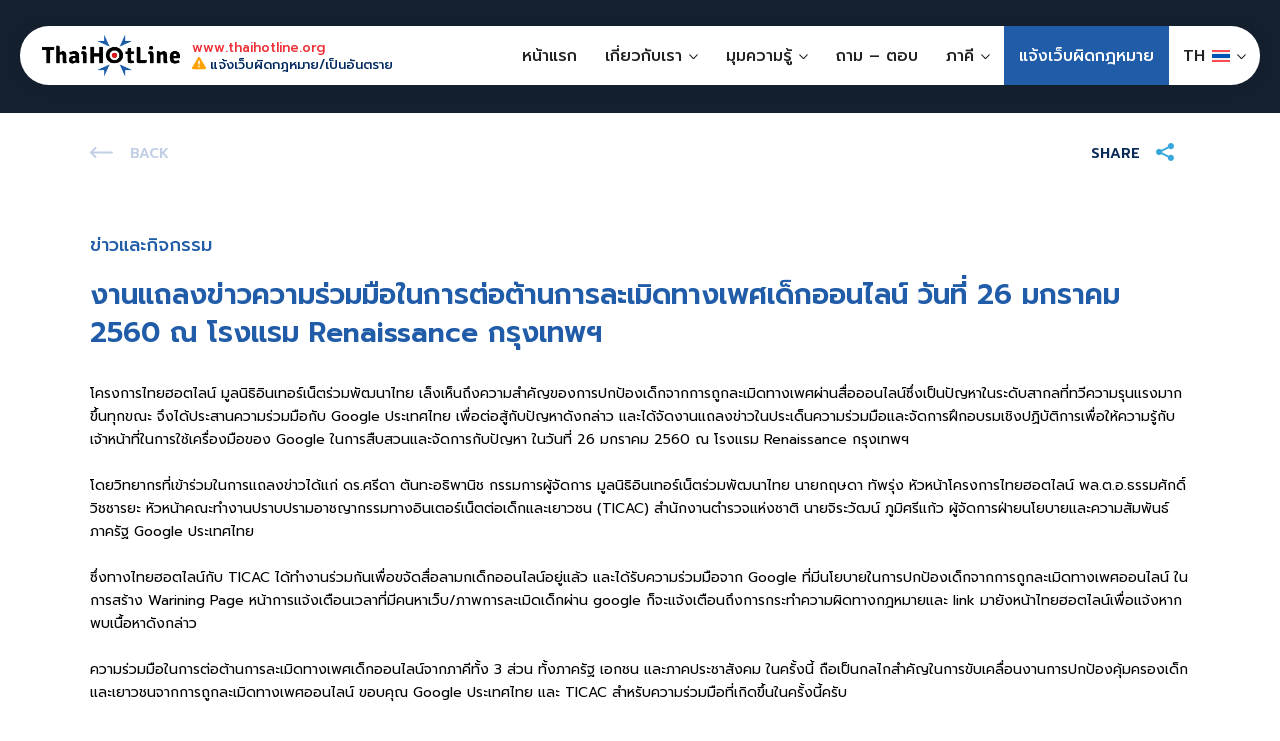

--- FILE ---
content_type: text/html; charset=UTF-8
request_url: https://www.thaihotline.org/2017/01/26/%E0%B8%87%E0%B8%B2%E0%B8%99%E0%B9%81%E0%B8%96%E0%B8%A5%E0%B8%87%E0%B8%82%E0%B9%88%E0%B8%B2%E0%B8%A7%E0%B8%84%E0%B8%A7%E0%B8%B2%E0%B8%A1%E0%B8%A3%E0%B9%88%E0%B8%A7%E0%B8%A1%E0%B8%A1%E0%B8%B7%E0%B8%AD/
body_size: 10179
content:
<!DOCTYPE html><html dir="ltr" lang="th" prefix="og: https://ogp.me/ns#"><head><meta charset="UTF-8"><link data-optimized="2" rel="stylesheet" href="https://www.thaihotline.org/wp-content/litespeed/css/825941592663404eb1eba61b6a7ebc59.css?ver=128e4" /><meta name="viewport" content="width=device-width, initial-scale=1"><meta http-equiv="X-UA-Compatible" content="IE=edge" /><link rel="profile" href="http://gmpg.org/xfn/11"><link rel="preconnect" href="https://fonts.googleapis.com"><link rel="preconnect" href="https://fonts.gstatic.com" crossorigin><link href="https://fonts.googleapis.com/css2?family=Prompt:wght@400;500;600;700&display=swap" rel="stylesheet"><link rel="apple-touch-icon" sizes="144x144" href="/favicon/apple-touch-icon.png"><link rel="icon" type="image/png" sizes="32x32" href="/favicon/favicon-32x32.png"><link rel="icon" type="image/png" sizes="16x16" href="/favicon/favicon-16x16.png"><link rel="manifest" href="/favicon/site.webmanifest"><link rel="mask-icon" href="/favicon/safari-pinned-tab.svg" color="#004ea2"><meta name="msapplication-TileColor" content="#ffffff"><meta name="theme-color" content="#ffffff"> <script src="https://ajax.googleapis.com/ajax/libs/jquery/1.12.4/jquery.min.js"></script> <title>งานแถลงข่าวความร่วมมือในการต่อต้านการละเมิดทางเพศเด็กออนไลน์ วันที่ 26 มกราคม 2560 ณ โรงแรม Renaissance กรุงเทพฯ - Thai Hotline - ไทยฮอตไลน์</title><link rel="alternate" hreflang="en" href="https://www.thaihotline.org/en/2017/01/26/%e0%b8%87%e0%b8%b2%e0%b8%99%e0%b9%81%e0%b8%96%e0%b8%a5%e0%b8%87%e0%b8%82%e0%b9%88%e0%b8%b2%e0%b8%a7%e0%b8%84%e0%b8%a7%e0%b8%b2%e0%b8%a1%e0%b8%a3%e0%b9%88%e0%b8%a7%e0%b8%a1%e0%b8%a1%e0%b8%b7%e0%b8%ad/" /><link rel="alternate" hreflang="th" href="https://www.thaihotline.org/2017/01/26/%e0%b8%87%e0%b8%b2%e0%b8%99%e0%b9%81%e0%b8%96%e0%b8%a5%e0%b8%87%e0%b8%82%e0%b9%88%e0%b8%b2%e0%b8%a7%e0%b8%84%e0%b8%a7%e0%b8%b2%e0%b8%a1%e0%b8%a3%e0%b9%88%e0%b8%a7%e0%b8%a1%e0%b8%a1%e0%b8%b7%e0%b8%ad/" /><link rel="alternate" hreflang="x-default" href="https://www.thaihotline.org/2017/01/26/%e0%b8%87%e0%b8%b2%e0%b8%99%e0%b9%81%e0%b8%96%e0%b8%a5%e0%b8%87%e0%b8%82%e0%b9%88%e0%b8%b2%e0%b8%a7%e0%b8%84%e0%b8%a7%e0%b8%b2%e0%b8%a1%e0%b8%a3%e0%b9%88%e0%b8%a7%e0%b8%a1%e0%b8%a1%e0%b8%b7%e0%b8%ad/" /><meta name="description" content="โครงการไทยฮอตไลน์ มูลนิธิอินเทอร์เน็ตร่วมพัฒนาไทย เล็งเห็นถึงความสำคัญของการปกป้องเด็กจากการถูกละเมิดทางเพศผ่านสื่อออนไลน์ซึ่งเป็นปัญหาในระดับสากลที่ทวีความรุนแรงมากขึ้นทุกขณะ จึงได้ประสานความร่วมมือกับ Google ประเทศไทย เพื่อต่อสู้กับปัญหาดังกล่าว และได้จัดงานแถลงข่าวในประเด็นความร่วมมือและจัดการฝึกอบรมเชิงปฏิบัติการเพื่อให้ความรู้กับเจ้าหน้าที่ในการใช้เครื่องมือของ Google ในการสืบสวนและจัดการกับปัญหา ในวันที่ 26 มกราคม 2560 ณ โรงแรม Renaissance กรุงเทพฯ" /><meta name="robots" content="max-image-preview:large" /><link rel="canonical" href="https://www.thaihotline.org/2017/01/26/%e0%b8%87%e0%b8%b2%e0%b8%99%e0%b9%81%e0%b8%96%e0%b8%a5%e0%b8%87%e0%b8%82%e0%b9%88%e0%b8%b2%e0%b8%a7%e0%b8%84%e0%b8%a7%e0%b8%b2%e0%b8%a1%e0%b8%a3%e0%b9%88%e0%b8%a7%e0%b8%a1%e0%b8%a1%e0%b8%b7%e0%b8%ad/" /><meta name="generator" content="All in One SEO (AIOSEO) 4.6.0" /><meta property="og:locale" content="th_TH" /><meta property="og:site_name" content="Thai Hotline - ไทยฮอตไลน์ - เว็บไซต์แจ้ง เว็บไซต์ผิดกฎหมาย แจ้งสื่อลามก แจ้งสื่อลามก สื่อลามกเด็ก ละเมิดเด็ก CSAM CSECเว็บไซต์แจ้ง เว็บไซต์ผิดกฎหมาย แจ้งสื่อลามก แจ้งสื่อลามก สื่อลามกเด็ก ละเมิดเด็ก CSAM CSEC" /><meta property="og:type" content="article" /><meta property="og:title" content="งานแถลงข่าวความร่วมมือในการต่อต้านการละเมิดทางเพศเด็กออนไลน์ วันที่ 26 มกราคม 2560 ณ โรงแรม Renaissance กรุงเทพฯ - Thai Hotline - ไทยฮอตไลน์" /><meta property="og:description" content="โครงการไทยฮอตไลน์ มูลนิธิอินเทอร์เน็ตร่วมพัฒนาไทย เล็งเห็นถึงความสำคัญของการปกป้องเด็กจากการถูกละเมิดทางเพศผ่านสื่อออนไลน์ซึ่งเป็นปัญหาในระดับสากลที่ทวีความรุนแรงมากขึ้นทุกขณะ จึงได้ประสานความร่วมมือกับ Google ประเทศไทย เพื่อต่อสู้กับปัญหาดังกล่าว และได้จัดงานแถลงข่าวในประเด็นความร่วมมือและจัดการฝึกอบรมเชิงปฏิบัติการเพื่อให้ความรู้กับเจ้าหน้าที่ในการใช้เครื่องมือของ Google ในการสืบสวนและจัดการกับปัญหา ในวันที่ 26 มกราคม 2560 ณ โรงแรม Renaissance กรุงเทพฯ" /><meta property="og:url" content="https://www.thaihotline.org/2017/01/26/%e0%b8%87%e0%b8%b2%e0%b8%99%e0%b9%81%e0%b8%96%e0%b8%a5%e0%b8%87%e0%b8%82%e0%b9%88%e0%b8%b2%e0%b8%a7%e0%b8%84%e0%b8%a7%e0%b8%b2%e0%b8%a1%e0%b8%a3%e0%b9%88%e0%b8%a7%e0%b8%a1%e0%b8%a1%e0%b8%b7%e0%b8%ad/" /><meta property="article:published_time" content="2017-01-26T08:23:50+00:00" /><meta property="article:modified_time" content="2019-12-12T07:18:10+00:00" /><meta name="twitter:card" content="summary_large_image" /><meta name="twitter:title" content="งานแถลงข่าวความร่วมมือในการต่อต้านการละเมิดทางเพศเด็กออนไลน์ วันที่ 26 มกราคม 2560 ณ โรงแรม Renaissance กรุงเทพฯ - Thai Hotline - ไทยฮอตไลน์" /><meta name="twitter:description" content="โครงการไทยฮอตไลน์ มูลนิธิอินเทอร์เน็ตร่วมพัฒนาไทย เล็งเห็นถึงความสำคัญของการปกป้องเด็กจากการถูกละเมิดทางเพศผ่านสื่อออนไลน์ซึ่งเป็นปัญหาในระดับสากลที่ทวีความรุนแรงมากขึ้นทุกขณะ จึงได้ประสานความร่วมมือกับ Google ประเทศไทย เพื่อต่อสู้กับปัญหาดังกล่าว และได้จัดงานแถลงข่าวในประเด็นความร่วมมือและจัดการฝึกอบรมเชิงปฏิบัติการเพื่อให้ความรู้กับเจ้าหน้าที่ในการใช้เครื่องมือของ Google ในการสืบสวนและจัดการกับปัญหา ในวันที่ 26 มกราคม 2560 ณ โรงแรม Renaissance กรุงเทพฯ" /> <script type="application/ld+json" class="aioseo-schema">{"@context":"https:\/\/schema.org","@graph":[{"@type":"BlogPosting","@id":"https:\/\/www.thaihotline.org\/2017\/01\/26\/%e0%b8%87%e0%b8%b2%e0%b8%99%e0%b9%81%e0%b8%96%e0%b8%a5%e0%b8%87%e0%b8%82%e0%b9%88%e0%b8%b2%e0%b8%a7%e0%b8%84%e0%b8%a7%e0%b8%b2%e0%b8%a1%e0%b8%a3%e0%b9%88%e0%b8%a7%e0%b8%a1%e0%b8%a1%e0%b8%b7%e0%b8%ad\/#blogposting","name":"\u0e07\u0e32\u0e19\u0e41\u0e16\u0e25\u0e07\u0e02\u0e48\u0e32\u0e27\u0e04\u0e27\u0e32\u0e21\u0e23\u0e48\u0e27\u0e21\u0e21\u0e37\u0e2d\u0e43\u0e19\u0e01\u0e32\u0e23\u0e15\u0e48\u0e2d\u0e15\u0e49\u0e32\u0e19\u0e01\u0e32\u0e23\u0e25\u0e30\u0e40\u0e21\u0e34\u0e14\u0e17\u0e32\u0e07\u0e40\u0e1e\u0e28\u0e40\u0e14\u0e47\u0e01\u0e2d\u0e2d\u0e19\u0e44\u0e25\u0e19\u0e4c \u0e27\u0e31\u0e19\u0e17\u0e35\u0e48 26 \u0e21\u0e01\u0e23\u0e32\u0e04\u0e21 2560 \u0e13 \u0e42\u0e23\u0e07\u0e41\u0e23\u0e21 Renaissance \u0e01\u0e23\u0e38\u0e07\u0e40\u0e17\u0e1e\u0e2f - Thai Hotline - \u0e44\u0e17\u0e22\u0e2e\u0e2d\u0e15\u0e44\u0e25\u0e19\u0e4c","headline":"\u0e07\u0e32\u0e19\u0e41\u0e16\u0e25\u0e07\u0e02\u0e48\u0e32\u0e27\u0e04\u0e27\u0e32\u0e21\u0e23\u0e48\u0e27\u0e21\u0e21\u0e37\u0e2d\u0e43\u0e19\u0e01\u0e32\u0e23\u0e15\u0e48\u0e2d\u0e15\u0e49\u0e32\u0e19\u0e01\u0e32\u0e23\u0e25\u0e30\u0e40\u0e21\u0e34\u0e14\u0e17\u0e32\u0e07\u0e40\u0e1e\u0e28\u0e40\u0e14\u0e47\u0e01\u0e2d\u0e2d\u0e19\u0e44\u0e25\u0e19\u0e4c \u0e27\u0e31\u0e19\u0e17\u0e35\u0e48 26 \u0e21\u0e01\u0e23\u0e32\u0e04\u0e21 2560 \u0e13 \u0e42\u0e23\u0e07\u0e41\u0e23\u0e21 Renaissance \u0e01\u0e23\u0e38\u0e07\u0e40\u0e17\u0e1e\u0e2f","author":{"@id":"https:\/\/www.thaihotline.org\/author\/admthline\/#author"},"publisher":{"@id":"https:\/\/www.thaihotline.org\/#organization"},"image":{"@type":"ImageObject","url":"https:\/\/www.thaihotline.org\/wp-content\/uploads\/2019\/10\/image.png","width":640,"height":455},"datePublished":"2017-01-26T08:23:50+00:00","dateModified":"2019-12-12T07:18:10+00:00","inLanguage":"th","mainEntityOfPage":{"@id":"https:\/\/www.thaihotline.org\/2017\/01\/26\/%e0%b8%87%e0%b8%b2%e0%b8%99%e0%b9%81%e0%b8%96%e0%b8%a5%e0%b8%87%e0%b8%82%e0%b9%88%e0%b8%b2%e0%b8%a7%e0%b8%84%e0%b8%a7%e0%b8%b2%e0%b8%a1%e0%b8%a3%e0%b9%88%e0%b8%a7%e0%b8%a1%e0%b8%a1%e0%b8%b7%e0%b8%ad\/#webpage"},"isPartOf":{"@id":"https:\/\/www.thaihotline.org\/2017\/01\/26\/%e0%b8%87%e0%b8%b2%e0%b8%99%e0%b9%81%e0%b8%96%e0%b8%a5%e0%b8%87%e0%b8%82%e0%b9%88%e0%b8%b2%e0%b8%a7%e0%b8%84%e0%b8%a7%e0%b8%b2%e0%b8%a1%e0%b8%a3%e0%b9%88%e0%b8%a7%e0%b8%a1%e0%b8%a1%e0%b8%b7%e0%b8%ad\/#webpage"},"articleSection":"\u0e02\u0e48\u0e32\u0e27\u0e41\u0e25\u0e30\u0e01\u0e34\u0e08\u0e01\u0e23\u0e23\u0e21"},{"@type":"BreadcrumbList","@id":"https:\/\/www.thaihotline.org\/2017\/01\/26\/%e0%b8%87%e0%b8%b2%e0%b8%99%e0%b9%81%e0%b8%96%e0%b8%a5%e0%b8%87%e0%b8%82%e0%b9%88%e0%b8%b2%e0%b8%a7%e0%b8%84%e0%b8%a7%e0%b8%b2%e0%b8%a1%e0%b8%a3%e0%b9%88%e0%b8%a7%e0%b8%a1%e0%b8%a1%e0%b8%b7%e0%b8%ad\/#breadcrumblist","itemListElement":[{"@type":"ListItem","@id":"https:\/\/www.thaihotline.org\/#listItem","position":1,"name":"Home","item":"https:\/\/www.thaihotline.org\/","nextItem":"https:\/\/www.thaihotline.org\/2017\/#listItem"},{"@type":"ListItem","@id":"https:\/\/www.thaihotline.org\/2017\/#listItem","position":2,"name":"2017","item":"https:\/\/www.thaihotline.org\/2017\/","nextItem":"https:\/\/www.thaihotline.org\/2017\/01\/#listItem","previousItem":"https:\/\/www.thaihotline.org\/#listItem"},{"@type":"ListItem","@id":"https:\/\/www.thaihotline.org\/2017\/01\/#listItem","position":3,"name":"January","item":"https:\/\/www.thaihotline.org\/2017\/01\/","nextItem":"https:\/\/www.thaihotline.org\/2017\/01\/26\/#listItem","previousItem":"https:\/\/www.thaihotline.org\/2017\/#listItem"},{"@type":"ListItem","@id":"https:\/\/www.thaihotline.org\/2017\/01\/26\/#listItem","position":4,"name":"26","item":"https:\/\/www.thaihotline.org\/2017\/01\/26\/","nextItem":"https:\/\/www.thaihotline.org\/2017\/01\/26\/%e0%b8%87%e0%b8%b2%e0%b8%99%e0%b9%81%e0%b8%96%e0%b8%a5%e0%b8%87%e0%b8%82%e0%b9%88%e0%b8%b2%e0%b8%a7%e0%b8%84%e0%b8%a7%e0%b8%b2%e0%b8%a1%e0%b8%a3%e0%b9%88%e0%b8%a7%e0%b8%a1%e0%b8%a1%e0%b8%b7%e0%b8%ad\/#listItem","previousItem":"https:\/\/www.thaihotline.org\/2017\/01\/#listItem"},{"@type":"ListItem","@id":"https:\/\/www.thaihotline.org\/2017\/01\/26\/%e0%b8%87%e0%b8%b2%e0%b8%99%e0%b9%81%e0%b8%96%e0%b8%a5%e0%b8%87%e0%b8%82%e0%b9%88%e0%b8%b2%e0%b8%a7%e0%b8%84%e0%b8%a7%e0%b8%b2%e0%b8%a1%e0%b8%a3%e0%b9%88%e0%b8%a7%e0%b8%a1%e0%b8%a1%e0%b8%b7%e0%b8%ad\/#listItem","position":5,"name":"\u0e07\u0e32\u0e19\u0e41\u0e16\u0e25\u0e07\u0e02\u0e48\u0e32\u0e27\u0e04\u0e27\u0e32\u0e21\u0e23\u0e48\u0e27\u0e21\u0e21\u0e37\u0e2d\u0e43\u0e19\u0e01\u0e32\u0e23\u0e15\u0e48\u0e2d\u0e15\u0e49\u0e32\u0e19\u0e01\u0e32\u0e23\u0e25\u0e30\u0e40\u0e21\u0e34\u0e14\u0e17\u0e32\u0e07\u0e40\u0e1e\u0e28\u0e40\u0e14\u0e47\u0e01\u0e2d\u0e2d\u0e19\u0e44\u0e25\u0e19\u0e4c \u0e27\u0e31\u0e19\u0e17\u0e35\u0e48 26 \u0e21\u0e01\u0e23\u0e32\u0e04\u0e21 2560 \u0e13 \u0e42\u0e23\u0e07\u0e41\u0e23\u0e21 Renaissance \u0e01\u0e23\u0e38\u0e07\u0e40\u0e17\u0e1e\u0e2f","previousItem":"https:\/\/www.thaihotline.org\/2017\/01\/26\/#listItem"}]},{"@type":"Organization","@id":"https:\/\/www.thaihotline.org\/#organization","name":"Thai Hotline - \u0e44\u0e17\u0e22\u0e2e\u0e2d\u0e15\u0e44\u0e25\u0e19\u0e4c","url":"https:\/\/www.thaihotline.org\/"},{"@type":"Person","@id":"https:\/\/www.thaihotline.org\/author\/admthline\/#author","url":"https:\/\/www.thaihotline.org\/author\/admthline\/","name":"\u0e44\u0e17\u0e22\u0e2e\u0e2d\u0e15\u0e44\u0e25\u0e19\u0e4c","image":{"@type":"ImageObject","@id":"https:\/\/www.thaihotline.org\/2017\/01\/26\/%e0%b8%87%e0%b8%b2%e0%b8%99%e0%b9%81%e0%b8%96%e0%b8%a5%e0%b8%87%e0%b8%82%e0%b9%88%e0%b8%b2%e0%b8%a7%e0%b8%84%e0%b8%a7%e0%b8%b2%e0%b8%a1%e0%b8%a3%e0%b9%88%e0%b8%a7%e0%b8%a1%e0%b8%a1%e0%b8%b7%e0%b8%ad\/#authorImage","url":"https:\/\/secure.gravatar.com\/avatar\/1108d5c751d426cc36ba74f389060f8d?s=96&d=mm&r=g","width":96,"height":96,"caption":"\u0e44\u0e17\u0e22\u0e2e\u0e2d\u0e15\u0e44\u0e25\u0e19\u0e4c"}},{"@type":"WebPage","@id":"https:\/\/www.thaihotline.org\/2017\/01\/26\/%e0%b8%87%e0%b8%b2%e0%b8%99%e0%b9%81%e0%b8%96%e0%b8%a5%e0%b8%87%e0%b8%82%e0%b9%88%e0%b8%b2%e0%b8%a7%e0%b8%84%e0%b8%a7%e0%b8%b2%e0%b8%a1%e0%b8%a3%e0%b9%88%e0%b8%a7%e0%b8%a1%e0%b8%a1%e0%b8%b7%e0%b8%ad\/#webpage","url":"https:\/\/www.thaihotline.org\/2017\/01\/26\/%e0%b8%87%e0%b8%b2%e0%b8%99%e0%b9%81%e0%b8%96%e0%b8%a5%e0%b8%87%e0%b8%82%e0%b9%88%e0%b8%b2%e0%b8%a7%e0%b8%84%e0%b8%a7%e0%b8%b2%e0%b8%a1%e0%b8%a3%e0%b9%88%e0%b8%a7%e0%b8%a1%e0%b8%a1%e0%b8%b7%e0%b8%ad\/","name":"\u0e07\u0e32\u0e19\u0e41\u0e16\u0e25\u0e07\u0e02\u0e48\u0e32\u0e27\u0e04\u0e27\u0e32\u0e21\u0e23\u0e48\u0e27\u0e21\u0e21\u0e37\u0e2d\u0e43\u0e19\u0e01\u0e32\u0e23\u0e15\u0e48\u0e2d\u0e15\u0e49\u0e32\u0e19\u0e01\u0e32\u0e23\u0e25\u0e30\u0e40\u0e21\u0e34\u0e14\u0e17\u0e32\u0e07\u0e40\u0e1e\u0e28\u0e40\u0e14\u0e47\u0e01\u0e2d\u0e2d\u0e19\u0e44\u0e25\u0e19\u0e4c \u0e27\u0e31\u0e19\u0e17\u0e35\u0e48 26 \u0e21\u0e01\u0e23\u0e32\u0e04\u0e21 2560 \u0e13 \u0e42\u0e23\u0e07\u0e41\u0e23\u0e21 Renaissance \u0e01\u0e23\u0e38\u0e07\u0e40\u0e17\u0e1e\u0e2f - Thai Hotline - \u0e44\u0e17\u0e22\u0e2e\u0e2d\u0e15\u0e44\u0e25\u0e19\u0e4c","description":"\u0e42\u0e04\u0e23\u0e07\u0e01\u0e32\u0e23\u0e44\u0e17\u0e22\u0e2e\u0e2d\u0e15\u0e44\u0e25\u0e19\u0e4c \u0e21\u0e39\u0e25\u0e19\u0e34\u0e18\u0e34\u0e2d\u0e34\u0e19\u0e40\u0e17\u0e2d\u0e23\u0e4c\u0e40\u0e19\u0e47\u0e15\u0e23\u0e48\u0e27\u0e21\u0e1e\u0e31\u0e12\u0e19\u0e32\u0e44\u0e17\u0e22 \u0e40\u0e25\u0e47\u0e07\u0e40\u0e2b\u0e47\u0e19\u0e16\u0e36\u0e07\u0e04\u0e27\u0e32\u0e21\u0e2a\u0e33\u0e04\u0e31\u0e0d\u0e02\u0e2d\u0e07\u0e01\u0e32\u0e23\u0e1b\u0e01\u0e1b\u0e49\u0e2d\u0e07\u0e40\u0e14\u0e47\u0e01\u0e08\u0e32\u0e01\u0e01\u0e32\u0e23\u0e16\u0e39\u0e01\u0e25\u0e30\u0e40\u0e21\u0e34\u0e14\u0e17\u0e32\u0e07\u0e40\u0e1e\u0e28\u0e1c\u0e48\u0e32\u0e19\u0e2a\u0e37\u0e48\u0e2d\u0e2d\u0e2d\u0e19\u0e44\u0e25\u0e19\u0e4c\u0e0b\u0e36\u0e48\u0e07\u0e40\u0e1b\u0e47\u0e19\u0e1b\u0e31\u0e0d\u0e2b\u0e32\u0e43\u0e19\u0e23\u0e30\u0e14\u0e31\u0e1a\u0e2a\u0e32\u0e01\u0e25\u0e17\u0e35\u0e48\u0e17\u0e27\u0e35\u0e04\u0e27\u0e32\u0e21\u0e23\u0e38\u0e19\u0e41\u0e23\u0e07\u0e21\u0e32\u0e01\u0e02\u0e36\u0e49\u0e19\u0e17\u0e38\u0e01\u0e02\u0e13\u0e30 \u0e08\u0e36\u0e07\u0e44\u0e14\u0e49\u0e1b\u0e23\u0e30\u0e2a\u0e32\u0e19\u0e04\u0e27\u0e32\u0e21\u0e23\u0e48\u0e27\u0e21\u0e21\u0e37\u0e2d\u0e01\u0e31\u0e1a Google \u0e1b\u0e23\u0e30\u0e40\u0e17\u0e28\u0e44\u0e17\u0e22 \u0e40\u0e1e\u0e37\u0e48\u0e2d\u0e15\u0e48\u0e2d\u0e2a\u0e39\u0e49\u0e01\u0e31\u0e1a\u0e1b\u0e31\u0e0d\u0e2b\u0e32\u0e14\u0e31\u0e07\u0e01\u0e25\u0e48\u0e32\u0e27 \u0e41\u0e25\u0e30\u0e44\u0e14\u0e49\u0e08\u0e31\u0e14\u0e07\u0e32\u0e19\u0e41\u0e16\u0e25\u0e07\u0e02\u0e48\u0e32\u0e27\u0e43\u0e19\u0e1b\u0e23\u0e30\u0e40\u0e14\u0e47\u0e19\u0e04\u0e27\u0e32\u0e21\u0e23\u0e48\u0e27\u0e21\u0e21\u0e37\u0e2d\u0e41\u0e25\u0e30\u0e08\u0e31\u0e14\u0e01\u0e32\u0e23\u0e1d\u0e36\u0e01\u0e2d\u0e1a\u0e23\u0e21\u0e40\u0e0a\u0e34\u0e07\u0e1b\u0e0f\u0e34\u0e1a\u0e31\u0e15\u0e34\u0e01\u0e32\u0e23\u0e40\u0e1e\u0e37\u0e48\u0e2d\u0e43\u0e2b\u0e49\u0e04\u0e27\u0e32\u0e21\u0e23\u0e39\u0e49\u0e01\u0e31\u0e1a\u0e40\u0e08\u0e49\u0e32\u0e2b\u0e19\u0e49\u0e32\u0e17\u0e35\u0e48\u0e43\u0e19\u0e01\u0e32\u0e23\u0e43\u0e0a\u0e49\u0e40\u0e04\u0e23\u0e37\u0e48\u0e2d\u0e07\u0e21\u0e37\u0e2d\u0e02\u0e2d\u0e07 Google \u0e43\u0e19\u0e01\u0e32\u0e23\u0e2a\u0e37\u0e1a\u0e2a\u0e27\u0e19\u0e41\u0e25\u0e30\u0e08\u0e31\u0e14\u0e01\u0e32\u0e23\u0e01\u0e31\u0e1a\u0e1b\u0e31\u0e0d\u0e2b\u0e32 \u0e43\u0e19\u0e27\u0e31\u0e19\u0e17\u0e35\u0e48 26 \u0e21\u0e01\u0e23\u0e32\u0e04\u0e21 2560 \u0e13 \u0e42\u0e23\u0e07\u0e41\u0e23\u0e21 Renaissance \u0e01\u0e23\u0e38\u0e07\u0e40\u0e17\u0e1e\u0e2f","inLanguage":"th","isPartOf":{"@id":"https:\/\/www.thaihotline.org\/#website"},"breadcrumb":{"@id":"https:\/\/www.thaihotline.org\/2017\/01\/26\/%e0%b8%87%e0%b8%b2%e0%b8%99%e0%b9%81%e0%b8%96%e0%b8%a5%e0%b8%87%e0%b8%82%e0%b9%88%e0%b8%b2%e0%b8%a7%e0%b8%84%e0%b8%a7%e0%b8%b2%e0%b8%a1%e0%b8%a3%e0%b9%88%e0%b8%a7%e0%b8%a1%e0%b8%a1%e0%b8%b7%e0%b8%ad\/#breadcrumblist"},"author":{"@id":"https:\/\/www.thaihotline.org\/author\/admthline\/#author"},"creator":{"@id":"https:\/\/www.thaihotline.org\/author\/admthline\/#author"},"image":{"@type":"ImageObject","url":"https:\/\/www.thaihotline.org\/wp-content\/uploads\/2019\/10\/image.png","@id":"https:\/\/www.thaihotline.org\/2017\/01\/26\/%e0%b8%87%e0%b8%b2%e0%b8%99%e0%b9%81%e0%b8%96%e0%b8%a5%e0%b8%87%e0%b8%82%e0%b9%88%e0%b8%b2%e0%b8%a7%e0%b8%84%e0%b8%a7%e0%b8%b2%e0%b8%a1%e0%b8%a3%e0%b9%88%e0%b8%a7%e0%b8%a1%e0%b8%a1%e0%b8%b7%e0%b8%ad\/#mainImage","width":640,"height":455},"primaryImageOfPage":{"@id":"https:\/\/www.thaihotline.org\/2017\/01\/26\/%e0%b8%87%e0%b8%b2%e0%b8%99%e0%b9%81%e0%b8%96%e0%b8%a5%e0%b8%87%e0%b8%82%e0%b9%88%e0%b8%b2%e0%b8%a7%e0%b8%84%e0%b8%a7%e0%b8%b2%e0%b8%a1%e0%b8%a3%e0%b9%88%e0%b8%a7%e0%b8%a1%e0%b8%a1%e0%b8%b7%e0%b8%ad\/#mainImage"},"datePublished":"2017-01-26T08:23:50+00:00","dateModified":"2019-12-12T07:18:10+00:00"},{"@type":"WebSite","@id":"https:\/\/www.thaihotline.org\/#website","url":"https:\/\/www.thaihotline.org\/","name":"Thai Hotline - \u0e44\u0e17\u0e22\u0e2e\u0e2d\u0e15\u0e44\u0e25\u0e19\u0e4c","description":"\u0e40\u0e27\u0e47\u0e1a\u0e44\u0e0b\u0e15\u0e4c\u0e41\u0e08\u0e49\u0e07 \u0e40\u0e27\u0e47\u0e1a\u0e44\u0e0b\u0e15\u0e4c\u0e1c\u0e34\u0e14\u0e01\u0e0e\u0e2b\u0e21\u0e32\u0e22 \u0e41\u0e08\u0e49\u0e07\u0e2a\u0e37\u0e48\u0e2d\u0e25\u0e32\u0e21\u0e01 \u0e41\u0e08\u0e49\u0e07\u0e2a\u0e37\u0e48\u0e2d\u0e25\u0e32\u0e21\u0e01 \u0e2a\u0e37\u0e48\u0e2d\u0e25\u0e32\u0e21\u0e01\u0e40\u0e14\u0e47\u0e01 \u0e25\u0e30\u0e40\u0e21\u0e34\u0e14\u0e40\u0e14\u0e47\u0e01 CSAM CSEC\u0e40\u0e27\u0e47\u0e1a\u0e44\u0e0b\u0e15\u0e4c\u0e41\u0e08\u0e49\u0e07 \u0e40\u0e27\u0e47\u0e1a\u0e44\u0e0b\u0e15\u0e4c\u0e1c\u0e34\u0e14\u0e01\u0e0e\u0e2b\u0e21\u0e32\u0e22 \u0e41\u0e08\u0e49\u0e07\u0e2a\u0e37\u0e48\u0e2d\u0e25\u0e32\u0e21\u0e01 \u0e41\u0e08\u0e49\u0e07\u0e2a\u0e37\u0e48\u0e2d\u0e25\u0e32\u0e21\u0e01 \u0e2a\u0e37\u0e48\u0e2d\u0e25\u0e32\u0e21\u0e01\u0e40\u0e14\u0e47\u0e01 \u0e25\u0e30\u0e40\u0e21\u0e34\u0e14\u0e40\u0e14\u0e47\u0e01 CSAM CSEC","inLanguage":"th","publisher":{"@id":"https:\/\/www.thaihotline.org\/#organization"}}]}</script> <style id='classic-theme-styles-inline-css' type='text/css'>/*! This file is auto-generated */
.wp-block-button__link{color:#fff;background-color:#32373c;border-radius:9999px;box-shadow:none;text-decoration:none;padding:calc(.667em + 2px) calc(1.333em + 2px);font-size:1.125em}.wp-block-file__button{background:#32373c;color:#fff;text-decoration:none}</style><style id='global-styles-inline-css' type='text/css'>body{--wp--preset--color--black: #000000;--wp--preset--color--cyan-bluish-gray: #abb8c3;--wp--preset--color--white: #ffffff;--wp--preset--color--pale-pink: #f78da7;--wp--preset--color--vivid-red: #cf2e2e;--wp--preset--color--luminous-vivid-orange: #ff6900;--wp--preset--color--luminous-vivid-amber: #fcb900;--wp--preset--color--light-green-cyan: #7bdcb5;--wp--preset--color--vivid-green-cyan: #00d084;--wp--preset--color--pale-cyan-blue: #8ed1fc;--wp--preset--color--vivid-cyan-blue: #0693e3;--wp--preset--color--vivid-purple: #9b51e0;--wp--preset--gradient--vivid-cyan-blue-to-vivid-purple: linear-gradient(135deg,rgba(6,147,227,1) 0%,rgb(155,81,224) 100%);--wp--preset--gradient--light-green-cyan-to-vivid-green-cyan: linear-gradient(135deg,rgb(122,220,180) 0%,rgb(0,208,130) 100%);--wp--preset--gradient--luminous-vivid-amber-to-luminous-vivid-orange: linear-gradient(135deg,rgba(252,185,0,1) 0%,rgba(255,105,0,1) 100%);--wp--preset--gradient--luminous-vivid-orange-to-vivid-red: linear-gradient(135deg,rgba(255,105,0,1) 0%,rgb(207,46,46) 100%);--wp--preset--gradient--very-light-gray-to-cyan-bluish-gray: linear-gradient(135deg,rgb(238,238,238) 0%,rgb(169,184,195) 100%);--wp--preset--gradient--cool-to-warm-spectrum: linear-gradient(135deg,rgb(74,234,220) 0%,rgb(151,120,209) 20%,rgb(207,42,186) 40%,rgb(238,44,130) 60%,rgb(251,105,98) 80%,rgb(254,248,76) 100%);--wp--preset--gradient--blush-light-purple: linear-gradient(135deg,rgb(255,206,236) 0%,rgb(152,150,240) 100%);--wp--preset--gradient--blush-bordeaux: linear-gradient(135deg,rgb(254,205,165) 0%,rgb(254,45,45) 50%,rgb(107,0,62) 100%);--wp--preset--gradient--luminous-dusk: linear-gradient(135deg,rgb(255,203,112) 0%,rgb(199,81,192) 50%,rgb(65,88,208) 100%);--wp--preset--gradient--pale-ocean: linear-gradient(135deg,rgb(255,245,203) 0%,rgb(182,227,212) 50%,rgb(51,167,181) 100%);--wp--preset--gradient--electric-grass: linear-gradient(135deg,rgb(202,248,128) 0%,rgb(113,206,126) 100%);--wp--preset--gradient--midnight: linear-gradient(135deg,rgb(2,3,129) 0%,rgb(40,116,252) 100%);--wp--preset--font-size--small: 13px;--wp--preset--font-size--medium: 20px;--wp--preset--font-size--large: 36px;--wp--preset--font-size--x-large: 42px;--wp--preset--spacing--20: 0.44rem;--wp--preset--spacing--30: 0.67rem;--wp--preset--spacing--40: 1rem;--wp--preset--spacing--50: 1.5rem;--wp--preset--spacing--60: 2.25rem;--wp--preset--spacing--70: 3.38rem;--wp--preset--spacing--80: 5.06rem;--wp--preset--shadow--natural: 6px 6px 9px rgba(0, 0, 0, 0.2);--wp--preset--shadow--deep: 12px 12px 50px rgba(0, 0, 0, 0.4);--wp--preset--shadow--sharp: 6px 6px 0px rgba(0, 0, 0, 0.2);--wp--preset--shadow--outlined: 6px 6px 0px -3px rgba(255, 255, 255, 1), 6px 6px rgba(0, 0, 0, 1);--wp--preset--shadow--crisp: 6px 6px 0px rgba(0, 0, 0, 1);}:where(.is-layout-flex){gap: 0.5em;}:where(.is-layout-grid){gap: 0.5em;}body .is-layout-flex{display: flex;}body .is-layout-flex{flex-wrap: wrap;align-items: center;}body .is-layout-flex > *{margin: 0;}body .is-layout-grid{display: grid;}body .is-layout-grid > *{margin: 0;}:where(.wp-block-columns.is-layout-flex){gap: 2em;}:where(.wp-block-columns.is-layout-grid){gap: 2em;}:where(.wp-block-post-template.is-layout-flex){gap: 1.25em;}:where(.wp-block-post-template.is-layout-grid){gap: 1.25em;}.has-black-color{color: var(--wp--preset--color--black) !important;}.has-cyan-bluish-gray-color{color: var(--wp--preset--color--cyan-bluish-gray) !important;}.has-white-color{color: var(--wp--preset--color--white) !important;}.has-pale-pink-color{color: var(--wp--preset--color--pale-pink) !important;}.has-vivid-red-color{color: var(--wp--preset--color--vivid-red) !important;}.has-luminous-vivid-orange-color{color: var(--wp--preset--color--luminous-vivid-orange) !important;}.has-luminous-vivid-amber-color{color: var(--wp--preset--color--luminous-vivid-amber) !important;}.has-light-green-cyan-color{color: var(--wp--preset--color--light-green-cyan) !important;}.has-vivid-green-cyan-color{color: var(--wp--preset--color--vivid-green-cyan) !important;}.has-pale-cyan-blue-color{color: var(--wp--preset--color--pale-cyan-blue) !important;}.has-vivid-cyan-blue-color{color: var(--wp--preset--color--vivid-cyan-blue) !important;}.has-vivid-purple-color{color: var(--wp--preset--color--vivid-purple) !important;}.has-black-background-color{background-color: var(--wp--preset--color--black) !important;}.has-cyan-bluish-gray-background-color{background-color: var(--wp--preset--color--cyan-bluish-gray) !important;}.has-white-background-color{background-color: var(--wp--preset--color--white) !important;}.has-pale-pink-background-color{background-color: var(--wp--preset--color--pale-pink) !important;}.has-vivid-red-background-color{background-color: var(--wp--preset--color--vivid-red) !important;}.has-luminous-vivid-orange-background-color{background-color: var(--wp--preset--color--luminous-vivid-orange) !important;}.has-luminous-vivid-amber-background-color{background-color: var(--wp--preset--color--luminous-vivid-amber) !important;}.has-light-green-cyan-background-color{background-color: var(--wp--preset--color--light-green-cyan) !important;}.has-vivid-green-cyan-background-color{background-color: var(--wp--preset--color--vivid-green-cyan) !important;}.has-pale-cyan-blue-background-color{background-color: var(--wp--preset--color--pale-cyan-blue) !important;}.has-vivid-cyan-blue-background-color{background-color: var(--wp--preset--color--vivid-cyan-blue) !important;}.has-vivid-purple-background-color{background-color: var(--wp--preset--color--vivid-purple) !important;}.has-black-border-color{border-color: var(--wp--preset--color--black) !important;}.has-cyan-bluish-gray-border-color{border-color: var(--wp--preset--color--cyan-bluish-gray) !important;}.has-white-border-color{border-color: var(--wp--preset--color--white) !important;}.has-pale-pink-border-color{border-color: var(--wp--preset--color--pale-pink) !important;}.has-vivid-red-border-color{border-color: var(--wp--preset--color--vivid-red) !important;}.has-luminous-vivid-orange-border-color{border-color: var(--wp--preset--color--luminous-vivid-orange) !important;}.has-luminous-vivid-amber-border-color{border-color: var(--wp--preset--color--luminous-vivid-amber) !important;}.has-light-green-cyan-border-color{border-color: var(--wp--preset--color--light-green-cyan) !important;}.has-vivid-green-cyan-border-color{border-color: var(--wp--preset--color--vivid-green-cyan) !important;}.has-pale-cyan-blue-border-color{border-color: var(--wp--preset--color--pale-cyan-blue) !important;}.has-vivid-cyan-blue-border-color{border-color: var(--wp--preset--color--vivid-cyan-blue) !important;}.has-vivid-purple-border-color{border-color: var(--wp--preset--color--vivid-purple) !important;}.has-vivid-cyan-blue-to-vivid-purple-gradient-background{background: var(--wp--preset--gradient--vivid-cyan-blue-to-vivid-purple) !important;}.has-light-green-cyan-to-vivid-green-cyan-gradient-background{background: var(--wp--preset--gradient--light-green-cyan-to-vivid-green-cyan) !important;}.has-luminous-vivid-amber-to-luminous-vivid-orange-gradient-background{background: var(--wp--preset--gradient--luminous-vivid-amber-to-luminous-vivid-orange) !important;}.has-luminous-vivid-orange-to-vivid-red-gradient-background{background: var(--wp--preset--gradient--luminous-vivid-orange-to-vivid-red) !important;}.has-very-light-gray-to-cyan-bluish-gray-gradient-background{background: var(--wp--preset--gradient--very-light-gray-to-cyan-bluish-gray) !important;}.has-cool-to-warm-spectrum-gradient-background{background: var(--wp--preset--gradient--cool-to-warm-spectrum) !important;}.has-blush-light-purple-gradient-background{background: var(--wp--preset--gradient--blush-light-purple) !important;}.has-blush-bordeaux-gradient-background{background: var(--wp--preset--gradient--blush-bordeaux) !important;}.has-luminous-dusk-gradient-background{background: var(--wp--preset--gradient--luminous-dusk) !important;}.has-pale-ocean-gradient-background{background: var(--wp--preset--gradient--pale-ocean) !important;}.has-electric-grass-gradient-background{background: var(--wp--preset--gradient--electric-grass) !important;}.has-midnight-gradient-background{background: var(--wp--preset--gradient--midnight) !important;}.has-small-font-size{font-size: var(--wp--preset--font-size--small) !important;}.has-medium-font-size{font-size: var(--wp--preset--font-size--medium) !important;}.has-large-font-size{font-size: var(--wp--preset--font-size--large) !important;}.has-x-large-font-size{font-size: var(--wp--preset--font-size--x-large) !important;}
.wp-block-navigation a:where(:not(.wp-element-button)){color: inherit;}
:where(.wp-block-post-template.is-layout-flex){gap: 1.25em;}:where(.wp-block-post-template.is-layout-grid){gap: 1.25em;}
:where(.wp-block-columns.is-layout-flex){gap: 2em;}:where(.wp-block-columns.is-layout-grid){gap: 2em;}
.wp-block-pullquote{font-size: 1.5em;line-height: 1.6;}</style> <script type="text/javascript" src="https://www.thaihotline.org/wp-includes/js/jquery/jquery.min.js?ver=3.7.1" id="jquery-core-js"></script> <script data-optimized="1" type="text/javascript" src="https://www.thaihotline.org/wp-content/litespeed/js/1b1c89e7f28041e250dc863dfdd67602.js?ver=c183a" id="jquery-migrate-js"></script> <script data-optimized="1" type="text/javascript" id="wpml-cookie-js-extra">var wpml_cookies={"wp-wpml_current_language":{"value":"th","expires":1,"path":"\/"}};var wpml_cookies={"wp-wpml_current_language":{"value":"th","expires":1,"path":"\/"}}</script> <script data-optimized="1" type="text/javascript" src="https://www.thaihotline.org/wp-content/litespeed/js/bd54a96561c10dd625e8b8e8510a26dc.js?ver=df57a" id="wpml-cookie-js" defer="defer" data-wp-strategy="defer"></script> <script data-optimized="1" type="text/javascript" id="ai-js-js-extra">var MyAjax={"ajaxurl":"https:\/\/www.thaihotline.org\/wp-admin\/admin-ajax.php","security":"33c9a63d90"}</script> <script data-optimized="1" type="text/javascript" src="https://www.thaihotline.org/wp-content/litespeed/js/218194fe66fc446b22c08c5daca00a9f.js?ver=bb4a4" id="ai-js-js"></script> <script></script><link rel="https://api.w.org/" href="https://www.thaihotline.org/wp-json/" /><link rel="alternate" type="application/json" href="https://www.thaihotline.org/wp-json/wp/v2/posts/1669" /><link rel='shortlink' href='https://www.thaihotline.org/?p=1669' /><link rel="alternate" type="application/json+oembed" href="https://www.thaihotline.org/wp-json/oembed/1.0/embed?url=https%3A%2F%2Fwww.thaihotline.org%2F2017%2F01%2F26%2F%25e0%25b8%2587%25e0%25b8%25b2%25e0%25b8%2599%25e0%25b9%2581%25e0%25b8%2596%25e0%25b8%25a5%25e0%25b8%2587%25e0%25b8%2582%25e0%25b9%2588%25e0%25b8%25b2%25e0%25b8%25a7%25e0%25b8%2584%25e0%25b8%25a7%25e0%25b8%25b2%25e0%25b8%25a1%25e0%25b8%25a3%25e0%25b9%2588%25e0%25b8%25a7%25e0%25b8%25a1%25e0%25b8%25a1%25e0%25b8%25b7%25e0%25b8%25ad%2F" /><link rel="alternate" type="text/xml+oembed" href="https://www.thaihotline.org/wp-json/oembed/1.0/embed?url=https%3A%2F%2Fwww.thaihotline.org%2F2017%2F01%2F26%2F%25e0%25b8%2587%25e0%25b8%25b2%25e0%25b8%2599%25e0%25b9%2581%25e0%25b8%2596%25e0%25b8%25a5%25e0%25b8%2587%25e0%25b8%2582%25e0%25b9%2588%25e0%25b8%25b2%25e0%25b8%25a7%25e0%25b8%2584%25e0%25b8%25a7%25e0%25b8%25b2%25e0%25b8%25a1%25e0%25b8%25a3%25e0%25b9%2588%25e0%25b8%25a7%25e0%25b8%25a1%25e0%25b8%25a1%25e0%25b8%25b7%25e0%25b8%25ad%2F&#038;format=xml" /><meta name="generator" content="WPML ver:4.6.9 stt:1,52;" /><meta name="generator" content="Powered by WPBakery Page Builder - drag and drop page builder for WordPress."/><link rel="icon" href="https://www.thaihotline.org/wp-content/uploads/2019/09/cropped-thhotline-1-150x150.png" sizes="32x32" /><link rel="icon" href="https://www.thaihotline.org/wp-content/uploads/2019/09/cropped-thhotline-1-300x300.png" sizes="192x192" /><link rel="apple-touch-icon" href="https://www.thaihotline.org/wp-content/uploads/2019/09/cropped-thhotline-1-300x300.png" /><meta name="msapplication-TileImage" content="https://www.thaihotline.org/wp-content/uploads/2019/09/cropped-thhotline-1-300x300.png" /><style type="text/css" id="wp-custom-css">.social-list .tw-icon {
	background-color: #36a6db;
    border-radius: 30px;
	position: relative;
}
.social-list .tw-icon:before {
	content: '';
	display: block;
	width: 30px;
	height: 30px;
	position: absolute;
	background: url(https://www.thaihotline.org/wp-content/themes/thaihotline/assets/images/twitter-x-icon-white.svg) no-repeat center;
}
.article-listing-wrapper .article-listing-item .img-block {
	height: 230px;
}
.article-listing-wrapper .article-listing-item .img-block a img {
	max-width: unset;
	height: 100%;
	width: 100%;
}
.article-detail-page .padding-block {
	max-width:1400px;
margin-left:auto;margin-right:auto;
}
.article-detail-page .main-cms-content-block img + img {
	margin-top: 35px;
}

.article-detail-page .blog-main-cms-block .main-cms-content-block div[dir="auto"] {
	margin-bottom:15px;
}
.article-detail-page .blog-main-cms-block .main-cms-content-block > div[dir="auto"] {
	margin-bottom:35px;
}
.article-detail-page .main-cms-content-block .wp-block-image,
.article-detail-page .main-cms-content-block .wp-block-gallery {
	margin-bottom: 35px;
}
.article-detail-page .blog-main-cms-block .title-subtitle-underline h1 {
	font-size: 28px;
	line-height: 38px;
	margin-bottom: 30px;
}
.landing-banner-block:empty{height:113px;}
@media (max-width: 1024px) {
	.article-detail-page .blog-main-cms-block .title-subtitle-underline h1 {
	font-size: 25px;
	line-height: 34px;
	margin-bottom: 30px;
}
	.landing-banner-block:empty{height:54px;}
}
@media (max-width: 767px) {
	.article-detail-page .blog-main-cms-block .title-subtitle-underline h1 {
	font-size: 23px;
	line-height: 31px;
	margin-bottom: 24px;
}
		.landing-banner-block:empty{height:54px;min-height: 54px;padding:0;}
}
@media (max-width: 360px) {
	.article-detail-page .blog-main-cms-block .title-subtitle-underline h1 {
	font-size: 22px;
	line-height: 27px;
	margin-bottom: 20px;
}
}</style><noscript><style>.wpb_animate_when_almost_visible { opacity: 1; }</style></noscript></head><body class="post-template-default single single-post postid-1669 single-format-standard wpb-js-composer js-comp-ver-7.1 vc_responsive"><div id="page" class="site site-th"><div class="header-wrapper"><header><div class="main-header-site header-nav"><div class="header-left"><div class="header-logo">
<a href="https://www.thaihotline.org">                            <img src="https://www.thaihotline.org/wp-content/themes/thaihotline/assets/images/logo.png" alt="Thai Hotline - ไทยฮอตไลน์">
<img class="logo-white" src="https://www.thaihotline.org/wp-content/themes/thaihotline/assets/images/logo-white.png" alt="Thai Hotline - ไทยฮอตไลน์">
</a></div><div class="slogan"><div class="slogan-line1">www.thaihotline.org</div><div class="slogan-line2"><img src="https://www.thaihotline.org/wp-content/themes/thaihotline/assets/images/exclamation-icon.svg" alt=""> แจ้งเว็บผิดกฎหมาย/เป็นอันตราย</div></div></div><div class="header-right"><div class="top-right-menu"><ul><li id="menu-item-5550" class="menu-item menu-item-type-post_type menu-item-object-page menu-item-home menu-item-5550"><a href="https://www.thaihotline.org/">หน้าแรก</a></li><li id="menu-item-5653" class="menu-item menu-item-type-custom menu-item-object-custom menu-item-has-children menu-item-5653"><a href="#">เกี่ยวกับเรา</a><ul class="sub-menu"><li id="menu-item-5652" class="menu-item menu-item-type-post_type menu-item-object-page menu-item-5652"><a href="https://www.thaihotline.org/about-us/">ความเป็นมา</a></li><li id="menu-item-5650" class="menu-item menu-item-type-post_type menu-item-object-page menu-item-5650"><a href="https://www.thaihotline.org/objective/">วัตถุประสงค์</a></li><li id="menu-item-5649" class="menu-item menu-item-type-post_type menu-item-object-page menu-item-5649"><a href="https://www.thaihotline.org/framework/">กรอบการทำงาน</a></li><li id="menu-item-5648" class="menu-item menu-item-type-post_type menu-item-object-page menu-item-5648"><a href="https://www.thaihotline.org/support-us/">สนับสนุนเรา</a></li><li id="menu-item-5647" class="menu-item menu-item-type-post_type menu-item-object-page menu-item-5647"><a href="https://www.thaihotline.org/contact-us/">ติดต่อเรา</a></li></ul></li><li id="menu-item-6540" class="menu-item menu-item-type-custom menu-item-object-custom menu-item-has-children menu-item-6540"><a href="#">มุมความรู้</a><ul class="sub-menu"><li id="menu-item-5688" class="menu-item menu-item-type-post_type menu-item-object-page menu-item-5688"><a href="https://www.thaihotline.org/news-and-workshop/">ข่าวและกิจกรรม</a></li><li id="menu-item-5687" class="menu-item menu-item-type-post_type menu-item-object-page menu-item-5687"><a href="https://www.thaihotline.org/safe-online/">ออนไลน์ปลอดภัย</a></li><li id="menu-item-5686" class="menu-item menu-item-type-post_type menu-item-object-page menu-item-5686"><a href="https://www.thaihotline.org/law/">กฎหมายน่ารู้</a></li><li id="menu-item-5685" class="menu-item menu-item-type-post_type menu-item-object-page menu-item-5685"><a href="https://www.thaihotline.org/media/">สื่อเผยแพร่</a></li></ul></li><li id="menu-item-5646" class="menu-item menu-item-type-post_type menu-item-object-page menu-item-5646"><a href="https://www.thaihotline.org/question-answer/">ถาม – ตอบ</a></li><li id="menu-item-6541" class="menu-item menu-item-type-custom menu-item-object-custom menu-item-has-children menu-item-6541"><a href="#">ภาคี</a><ul class="sub-menu"><li id="menu-item-5691" class="menu-item menu-item-type-post_type menu-item-object-page menu-item-5691"><a href="https://www.thaihotline.org/party-in-country/">ภาคีในประเทศ</a></li><li id="menu-item-5690" class="menu-item menu-item-type-post_type menu-item-object-page menu-item-5690"><a href="https://www.thaihotline.org/foreign-party/">ภาคีต่างประเทศ</a></li></ul></li><li id="menu-item-5551" class="reservation-menu menu-item menu-item-type-post_type menu-item-object-page menu-item-5551"><a href="https://www.thaihotline.org/report/">แจ้งเว็บผิดกฎหมาย</a></li><li id="menu-item-wpml-ls-25-th" class="menu-item wpml-ls-slot-25 wpml-ls-item wpml-ls-item-th wpml-ls-current-language wpml-ls-menu-item wpml-ls-last-item menu-item-type-wpml_ls_menu_item menu-item-object-wpml_ls_menu_item menu-item-has-children menu-item-wpml-ls-25-th"><a href="https://www.thaihotline.org/2017/01/26/%e0%b8%87%e0%b8%b2%e0%b8%99%e0%b9%81%e0%b8%96%e0%b8%a5%e0%b8%87%e0%b8%82%e0%b9%88%e0%b8%b2%e0%b8%a7%e0%b8%84%e0%b8%a7%e0%b8%b2%e0%b8%a1%e0%b8%a3%e0%b9%88%e0%b8%a7%e0%b8%a1%e0%b8%a1%e0%b8%b7%e0%b8%ad/"><img
class="wpml-ls-flag"
src="https://www.thaihotline.org/wp-content/plugins/sitepress-multilingual-cms/res/flags/th.svg"
alt="ไทย"
/></a><ul class="sub-menu"><li id="menu-item-wpml-ls-25-en" class="menu-item wpml-ls-slot-25 wpml-ls-item wpml-ls-item-en wpml-ls-menu-item wpml-ls-first-item menu-item-type-wpml_ls_menu_item menu-item-object-wpml_ls_menu_item menu-item-wpml-ls-25-en"><a href="https://www.thaihotline.org/en/2017/01/26/%e0%b8%87%e0%b8%b2%e0%b8%99%e0%b9%81%e0%b8%96%e0%b8%a5%e0%b8%87%e0%b8%82%e0%b9%88%e0%b8%b2%e0%b8%a7%e0%b8%84%e0%b8%a7%e0%b8%b2%e0%b8%a1%e0%b8%a3%e0%b9%88%e0%b8%a7%e0%b8%a1%e0%b8%a1%e0%b8%b7%e0%b8%ad/"><img
class="wpml-ls-flag"
src="https://www.thaihotline.org/wp-content/plugins/sitepress-multilingual-cms/res/flags/en.svg"
alt="อังกฤษ"
/></a></li></ul></li><li class="hamburger-menu">
<a href="#">
<span class="text-inactive">Menu</span>
<span class="text-active">Return</span>
<span class="icon"><span></span></span>
</a></li></ul></div></div></div></header></div><div class="mobile-menu" style="display: none;"><ul class="top-mainmenu"><li class="menu-item menu-item-type-post_type menu-item-object-page menu-item-home menu-item-5550"><a href="https://www.thaihotline.org/">หน้าแรก</a></li><li class="menu-item menu-item-type-custom menu-item-object-custom menu-item-has-children menu-item-5653"><a href="#">เกี่ยวกับเรา</a><ul class="sub-menu"><li class="menu-item menu-item-type-post_type menu-item-object-page menu-item-5652"><a href="https://www.thaihotline.org/about-us/">ความเป็นมา</a></li><li class="menu-item menu-item-type-post_type menu-item-object-page menu-item-5650"><a href="https://www.thaihotline.org/objective/">วัตถุประสงค์</a></li><li class="menu-item menu-item-type-post_type menu-item-object-page menu-item-5649"><a href="https://www.thaihotline.org/framework/">กรอบการทำงาน</a></li><li class="menu-item menu-item-type-post_type menu-item-object-page menu-item-5648"><a href="https://www.thaihotline.org/support-us/">สนับสนุนเรา</a></li><li class="menu-item menu-item-type-post_type menu-item-object-page menu-item-5647"><a href="https://www.thaihotline.org/contact-us/">ติดต่อเรา</a></li></ul></li><li class="menu-item menu-item-type-custom menu-item-object-custom menu-item-has-children menu-item-6540"><a href="#">มุมความรู้</a><ul class="sub-menu"><li class="menu-item menu-item-type-post_type menu-item-object-page menu-item-5688"><a href="https://www.thaihotline.org/news-and-workshop/">ข่าวและกิจกรรม</a></li><li class="menu-item menu-item-type-post_type menu-item-object-page menu-item-5687"><a href="https://www.thaihotline.org/safe-online/">ออนไลน์ปลอดภัย</a></li><li class="menu-item menu-item-type-post_type menu-item-object-page menu-item-5686"><a href="https://www.thaihotline.org/law/">กฎหมายน่ารู้</a></li><li class="menu-item menu-item-type-post_type menu-item-object-page menu-item-5685"><a href="https://www.thaihotline.org/media/">สื่อเผยแพร่</a></li></ul></li><li class="menu-item menu-item-type-post_type menu-item-object-page menu-item-5646"><a href="https://www.thaihotline.org/question-answer/">ถาม – ตอบ</a></li><li class="menu-item menu-item-type-custom menu-item-object-custom menu-item-has-children menu-item-6541"><a href="#">ภาคี</a><ul class="sub-menu"><li class="menu-item menu-item-type-post_type menu-item-object-page menu-item-5691"><a href="https://www.thaihotline.org/party-in-country/">ภาคีในประเทศ</a></li><li class="menu-item menu-item-type-post_type menu-item-object-page menu-item-5690"><a href="https://www.thaihotline.org/foreign-party/">ภาคีต่างประเทศ</a></li></ul></li><li class="reservation-menu menu-item menu-item-type-post_type menu-item-object-page menu-item-5551"><a href="https://www.thaihotline.org/report/">แจ้งเว็บผิดกฎหมาย</a></li><li class="menu-item wpml-ls-slot-25 wpml-ls-item wpml-ls-item-th wpml-ls-current-language wpml-ls-menu-item wpml-ls-last-item menu-item-type-wpml_ls_menu_item menu-item-object-wpml_ls_menu_item menu-item-has-children menu-item-wpml-ls-25-th"><a href="https://www.thaihotline.org/2017/01/26/%e0%b8%87%e0%b8%b2%e0%b8%99%e0%b9%81%e0%b8%96%e0%b8%a5%e0%b8%87%e0%b8%82%e0%b9%88%e0%b8%b2%e0%b8%a7%e0%b8%84%e0%b8%a7%e0%b8%b2%e0%b8%a1%e0%b8%a3%e0%b9%88%e0%b8%a7%e0%b8%a1%e0%b8%a1%e0%b8%b7%e0%b8%ad/"><img
class="wpml-ls-flag"
src="https://www.thaihotline.org/wp-content/plugins/sitepress-multilingual-cms/res/flags/th.svg"
alt="ไทย"
/></a><ul class="sub-menu"><li class="menu-item wpml-ls-slot-25 wpml-ls-item wpml-ls-item-en wpml-ls-menu-item wpml-ls-first-item menu-item-type-wpml_ls_menu_item menu-item-object-wpml_ls_menu_item menu-item-wpml-ls-25-en"><a href="https://www.thaihotline.org/en/2017/01/26/%e0%b8%87%e0%b8%b2%e0%b8%99%e0%b9%81%e0%b8%96%e0%b8%a5%e0%b8%87%e0%b8%82%e0%b9%88%e0%b8%b2%e0%b8%a7%e0%b8%84%e0%b8%a7%e0%b8%b2%e0%b8%a1%e0%b8%a3%e0%b9%88%e0%b8%a7%e0%b8%a1%e0%b8%a1%e0%b8%b7%e0%b8%ad/"><img
class="wpml-ls-flag"
src="https://www.thaihotline.org/wp-content/plugins/sitepress-multilingual-cms/res/flags/en.svg"
alt="อังกฤษ"
/></a></li></ul></li></ul><ul class="mobile-socialmedia"><li><a href="https://www.facebook.com/thaihotline.org" class="item-block fb-icon" target="_blank">Facebook</a></li></ul></div><div class="main-container-site"><div class="main-container-inner"><div class="article-detail-page"><div class="landing-banner-block no-shadow" ></div><div class="padding-block"><div class="blog-top-section clearfix"><div class="col-left">
<a href="">Back</a></div><div class="col-right"><div class="social-share-block"><div class="social-title">Share</div><div class="social-list">
<a href="https://facebook.com/sharer/sharer.php?u=https://www.thaihotline.org/2017/01/26/%e0%b8%87%e0%b8%b2%e0%b8%99%e0%b9%81%e0%b8%96%e0%b8%a5%e0%b8%87%e0%b8%82%e0%b9%88%e0%b8%b2%e0%b8%a7%e0%b8%84%e0%b8%a7%e0%b8%b2%e0%b8%a1%e0%b8%a3%e0%b9%88%e0%b8%a7%e0%b8%a1%e0%b8%a1%e0%b8%b7%e0%b8%ad/" target="_blank" class="fb-icon"></a>
<a href="https://twitter.com/intent/tweet/?text=งานแถลงข่าวความร่วมมือในการต่อต้านการละเมิดทางเพศเด็กออนไลน์ วันที่ 26 มกราคม 2560 ณ โรงแรม Renaissance กรุงเทพฯ&amp;url=https://www.thaihotline.org/2017/01/26/%e0%b8%87%e0%b8%b2%e0%b8%99%e0%b9%81%e0%b8%96%e0%b8%a5%e0%b8%87%e0%b8%82%e0%b9%88%e0%b8%b2%e0%b8%a7%e0%b8%84%e0%b8%a7%e0%b8%b2%e0%b8%a1%e0%b8%a3%e0%b9%88%e0%b8%a7%e0%b8%a1%e0%b8%a1%e0%b8%b7%e0%b8%ad/" target="_blank" class="tw-icon"></a>
<a href="https://www.linkedin.com/shareArticle?mini=true&amp;url=https://www.thaihotline.org/2017/01/26/%e0%b8%87%e0%b8%b2%e0%b8%99%e0%b9%81%e0%b8%96%e0%b8%a5%e0%b8%87%e0%b8%82%e0%b9%88%e0%b8%b2%e0%b8%a7%e0%b8%84%e0%b8%a7%e0%b8%b2%e0%b8%a1%e0%b8%a3%e0%b9%88%e0%b8%a7%e0%b8%a1%e0%b8%a1%e0%b8%b7%e0%b8%ad/&amp;title=งานแถลงข่าวความร่วมมือในการต่อต้านการละเมิดทางเพศเด็กออนไลน์ วันที่ 26 มกราคม 2560 ณ โรงแรม Renaissance กรุงเทพฯ&amp;summary=งานแถลงข่าวความร่วมมือในการต่อต้านการละเมิดทางเพศเด็กออนไลน์ วันที่ 26 มกราคม 2560 ณ โรงแรม Renaissance กรุงเทพฯ&amp;source=https://www.thaihotline.org/2017/01/26/%e0%b8%87%e0%b8%b2%e0%b8%99%e0%b9%81%e0%b8%96%e0%b8%a5%e0%b8%87%e0%b8%82%e0%b9%88%e0%b8%b2%e0%b8%a7%e0%b8%84%e0%b8%a7%e0%b8%b2%e0%b8%a1%e0%b8%a3%e0%b9%88%e0%b8%a7%e0%b8%a1%e0%b8%a1%e0%b8%b7%e0%b8%ad/" target="_blank" class="linkedin-icon"></a>
<a href="mailto:?subject=งานแถลงข่าวความร่วมมือในการต่อต้านการละเมิดทางเพศเด็กออนไลน์ วันที่ 26 มกราคม 2560 ณ โรงแรม Renaissance กรุงเทพฯ&body=https://www.thaihotline.org/2017/01/26/%e0%b8%87%e0%b8%b2%e0%b8%99%e0%b9%81%e0%b8%96%e0%b8%a5%e0%b8%87%e0%b8%82%e0%b9%88%e0%b8%b2%e0%b8%a7%e0%b8%84%e0%b8%a7%e0%b8%b2%e0%b8%a1%e0%b8%a3%e0%b9%88%e0%b8%a7%e0%b8%a1%e0%b8%a1%e0%b8%b7%e0%b8%ad/"  class="email-icon"></a></div></div></div></div><div class="blog-main-cms-block"><div class="title-subtitle-underline"><div class="sub-title">ข่าวและกิจกรรม</div><h1>งานแถลงข่าวความร่วมมือในการต่อต้านการละเมิดทางเพศเด็กออนไลน์ วันที่ 26 มกราคม 2560 ณ โรงแรม Renaissance กรุงเทพฯ</h1></div><div class="main-cms-content-block"><p>     โครงการไทยฮอตไลน์ มูลนิธิอินเทอร์เน็ตร่วมพัฒนาไทย เล็งเห็นถึงความสำคัญของการปกป้องเด็กจากการถูกละเมิดทางเพศผ่านสื่อออนไลน์ซึ่งเป็นปัญหาในระดับสากลที่ทวีความรุนแรงมากขึ้นทุกขณะ จึงได้ประสานความร่วมมือกับ Google ประเทศไทย เพื่อต่อสู้กับปัญหาดังกล่าว และได้จัดงานแถลงข่าวในประเด็นความร่วมมือและจัดการฝึกอบรมเชิงปฏิบัติการเพื่อให้ความรู้กับเจ้าหน้าที่ในการใช้เครื่องมือของ Google ในการสืบสวนและจัดการกับปัญหา ในวันที่ 26 มกราคม 2560 ณ โรงแรม Renaissance กรุงเทพฯ</p><p>     โดยวิทยากรที่เข้าร่วมในการแถลงข่าวได้แก่ ดร.ศรีดา ตันทะอธิพานิช กรรมการผู้จัดการ มูลนิธิอินเทอร์เน็ตร่วมพัฒนาไทย นายกฤษดา ทัพรุ่ง หัวหน้าโครงการไทยฮอตไลน์ พล.ต.อ.ธรรมศักดิ์ วิชชารยะ หัวหน้าคณะทำงานปราบปรามอาชญากรรมทางอินเตอร์เน็ตต่อเด็กและเยาวชน (TICAC) สำนักงานตำรวจแห่งชาติ นายจิระวัฒน์ ภูมิศรีแก้ว ผู้จัดการฝ่ายนโยบายและความสัมพันธ์ภาครัฐ Google ประเทศไทย</p><p>     ซึ่งทางไทยฮอตไลน์กับ TICAC ได้ทำงานร่วมกันเพื่อขจัดสื่อลามกเด็กออนไลน์อยู่แล้ว และได้รับความร่วมมือจาก Google ที่มีนโยบายในการปกป้องเด็กจากการถูกละเมิดทางเพศออนไลน์ ในการสร้าง Warining Page หน้าการแจ้งเตือนเวลาที่มีคนหาเว็บ/ภาพการละเมิดเด็กผ่าน google ก็จะแจ้งเตือนถึงการกระทำความผิดทางกฎหมายและ link มายังหน้าไทยฮอตไลน์เพื่อแจ้งหากพบเนื้อหาดังกล่าว</p><p>     ความร่วมมือในการต่อต้านการละเมิดทางเพศเด็กออนไลน์จากภาคีทั้ง 3 ส่วน ทั้งภาครัฐ เอกชน และภาคประชาสังคม ในครั้งนี้ ถือเป็นกลไกสำคัญในการขับเคลื่อนงานการปกป้องคุ้มครองเด็กและเยาวชนจากการถูกละเมิดทางเพศออนไลน์ ขอบคุณ Google ประเทศไทย และ TICAC สำหรับความร่วมมือที่เกิดขึ้นในครั้งนี้ครับ</p><div class="wp-block-image"><figure class="aligncenter is-resized"><img fetchpriority="high" decoding="async" src="https://smedmarketplace.ogsdev.net/wp-content/uploads/2019/10/image.png" alt="" class="wp-image-1670" width="480" height="341" srcset="https://www.thaihotline.org/wp-content/uploads/2019/10/image.png 640w, https://www.thaihotline.org/wp-content/uploads/2019/10/image-300x213.png 300w" sizes="(max-width: 480px) 100vw, 480px" /></figure></div></div></div></div><div class="blog-article-control-block clearfix 1669"><div class="blog-article-prev-next">
<a href="https://www.thaihotline.org/2017/01/17/%e0%b8%a7%e0%b8%b4%e0%b8%97%e0%b8%a2%e0%b8%b2%e0%b8%81%e0%b8%a3%e0%b8%88%e0%b8%b2%e0%b8%81%e0%b8%a1%e0%b8%b9%e0%b8%a5%e0%b8%99%e0%b8%b4%e0%b8%98%e0%b8%b4%e0%b8%ad%e0%b8%b4%e0%b8%99%e0%b9%80%e0%b8%97/" class="blog-article-content"><div class="label-block">Previous article</div><div class="title-block">วิทยากรจากมูลนิธิอินเทอร์เน็ตฯ ได้รับเชิญไปให้ความรู้ในหัวข้อรู้เท่าทันดิจิทัลและกฏหมายคอมพิวเตอร์ ณ คณะวิศวกรรมศาสตร์และสถาปัตยกรรมศาสตร์ มหาวิทยาลัยเทคโนโลยีราชมงคลสุวรรณภูมิ</div><div class="icon-block"></div>
</a></div><div class="blog-article-prev-next col-right">
<a href="https://www.thaihotline.org/2017/01/26/%e0%b8%81%e0%b8%b2%e0%b8%a3%e0%b8%ad%e0%b8%9a%e0%b8%a3%e0%b8%a1%e0%b9%80%e0%b8%8a%e0%b8%b4%e0%b8%87%e0%b8%9b%e0%b8%8f%e0%b8%b4%e0%b8%9a%e0%b8%b1%e0%b8%95%e0%b8%b4%e0%b8%81%e0%b8%b2%e0%b8%a3%e0%b8%81/" class="blog-article-content"><div class="label-block">Next article</div><div class="title-block">การอบรมเชิงปฏิบัติการการใช้ Google Application เพื่อการสืบสวนสอบสวน วันที่ 26 มกราคม 2560</div><div class="icon-block"></div>
</a></div></div></div><footer data-nosnippet><div class="footer"><div class="container"><div class="footer-content"><div class="footer-logo">
<img width="300" height="266" src="https://www.thaihotline.org/wp-content/uploads/2023/10/inetfoundation-logo.png" class="attachment-large size-large" alt="" decoding="async" loading="lazy" /></div><div class="footer-address-block clearfix"><h3>ติดต่อเรา</h3><div class="address-block"><p><strong>มูลนิธิอินเทอร์เน็ตร่วมพัฒนาไทย (ไทยฮอตไลน์)</strong></p><p>อาคารศุภาคาร เลขที่ 723 ห้อง 3C15 ถนนเจริญนคร<br />
แขวงคลองต้นไทร เขตคลองสาน กรุงเทพฯ 10600</p><p><strong>โทรศัพท์</strong> : <a href="tel:02-4383559">02-4383559</a>, <a href="tel:089-4934893">089-4934893</a><br />
<strong>โทรสาร</strong> : 02-8603437</p></div><div class="address-block"><p><strong>เว็บไซต์</strong> : <a href="https://www.thaihotline.org">www.thaihotline.org</a> <a href="https://www.inetfoundation.or.th" target="_blank" rel="noopener">www.inetfoundation.or.th</a><br />
<strong>อีเมล</strong> : <a href="mailto:admin@thaihotline.org">Admin@thaihotline.org</a><br />
<strong>Facebook</strong> : <a href="https://www.facebook.com/thaihotline.org" target="_blank" rel="noopener">thaihotline.org</a></p></div></div></div></div></div><div class="footer-bottom"><div class="container"><div class="row"><div class="col col-left"><ul><li>Copyright 2023 © <strong>Thai Hotline</strong></li></ul></div><div class="col col-right"></div></div></div></div></footer></div></div></div> <script data-optimized="1" type="text/javascript" src="https://www.thaihotline.org/wp-content/litespeed/js/94f5761cff94029291b049d3a2aa23fa.js?ver=95428" id="wpmssab-js"></script> <script data-optimized="1" type="text/javascript" src="https://www.thaihotline.org/wp-content/litespeed/js/0016a0bc029262bec99ccb55e51209f5.js?ver=25f7d" id="SmoothScroll-js"></script> <script data-optimized="1" type="text/javascript" src="https://www.thaihotline.org/wp-content/litespeed/js/06e3c66035bbbda5f934d492220923ef.js?ver=f109b" id="wpmss-js"></script> <script data-optimized="1" type="text/javascript" src="https://www.thaihotline.org/wp-content/litespeed/js/fb7bfa696cf4551100b22972874aba4d.js?ver=d2969" id="modernizr-scripts-js"></script> <script data-optimized="1" type="text/javascript" src="https://www.thaihotline.org/wp-content/litespeed/js/308b84f2fdc688d38123a3d0a166c8e7.js?ver=ad746" id="placeholderTypewriter-scripts-js"></script> <script data-optimized="1" type="text/javascript" src="https://www.thaihotline.org/wp-content/litespeed/js/74f2cb53922c5d81968d1b1be11c8639.js?ver=1f8bb" id="aos-scripts-js"></script> <script data-optimized="1" type="text/javascript" src="https://www.thaihotline.org/wp-content/litespeed/js/1a1221a9f3b5d98b3cd70d6fb25919a2.js?ver=4c350" id="jquery-ui-scripts-js"></script> <script data-optimized="1" type="text/javascript" src="https://www.thaihotline.org/wp-content/litespeed/js/126fc8892bc3d3415f35f2c71c8faddb.js?ver=9f399" id="slick-scripts-js"></script> <script data-optimized="1" type="text/javascript" src="https://www.thaihotline.org/wp-content/litespeed/js/4497c2562243473ab304829718d25138.js?ver=1bdf1" id="magnific-popup-scripts-js"></script> <script data-optimized="1" type="text/javascript" src="https://www.thaihotline.org/wp-content/litespeed/js/8b05fada7ec924080ce80dc204919ff3.js?ver=c02ac" id="ellipsis-scripts-js"></script> <script data-optimized="1" type="text/javascript" src="https://www.thaihotline.org/wp-content/litespeed/js/be497e1ea352f250eb2e69d74b686ada.js?ver=f206a" id="swiperjs-scripts-js"></script> <script data-optimized="1" type="text/javascript" src="https://www.thaihotline.org/wp-content/litespeed/js/88d48d272c988dd71757699094dd9505.js?ver=d11ce" id="mobilemenu-scripts-js"></script> <script data-optimized="1" type="text/javascript" src="https://www.thaihotline.org/wp-content/litespeed/js/4a5af6a3c391cf4e238b593f90e15211.js?ver=7bcea" id="gsap-scripts-js"></script> <script data-optimized="1" type="text/javascript" src="https://www.thaihotline.org/wp-content/litespeed/js/c5af504017cffad3fc309f8ff567af0a.js?ver=9a7e6" id="gsap-scrolltrigger-scripts-js"></script> <script data-optimized="1" type="text/javascript" src="https://www.thaihotline.org/wp-content/litespeed/js/ff87cf57396bd919a48757d2f39bee46.js?ver=dec29" id="custom-scripts-js"></script> <script></script> </body></html>
<!-- Page optimized by LiteSpeed Cache @2026-01-30 10:17:41 -->

<!-- Page supported by LiteSpeed Cache 6.1 on 2026-01-30 10:17:40 -->

--- FILE ---
content_type: image/svg+xml
request_url: https://www.thaihotline.org/wp-content/themes/thaihotline/assets/images/right_long_arrow_blue.svg
body_size: 175
content:
<?xml version="1.0" encoding="utf-8"?>
<!-- Generator: Adobe Illustrator 22.0.1, SVG Export Plug-In . SVG Version: 6.00 Build 0)  -->
<svg version="1.1" id="Calque_1" xmlns="http://www.w3.org/2000/svg" xmlns:xlink="http://www.w3.org/1999/xlink" x="0px" y="0px"
	 viewBox="0 0 95.4 45.6" style="enable-background:new 0 0 95.4 45.6;" xml:space="preserve">
<style type="text/css">
	.st0{fill:none;stroke:#15202F;stroke-width:8;stroke-linecap:round;stroke-linejoin:round;stroke-miterlimit:10;}
</style>
<g>
	<line class="st0" x1="72.6" y1="4" x2="91.4" y2="22.8"/>
	<line class="st0" x1="72.6" y1="41.6" x2="91.4" y2="22.8"/>
</g>
<line class="st0" x1="4" y1="22.8" x2="87.9" y2="22.8"/>
</svg>


--- FILE ---
content_type: image/svg+xml
request_url: https://www.thaihotline.org/wp-content/themes/thaihotline/assets/images/arrow-down.svg
body_size: 10
content:
<svg xmlns="http://www.w3.org/2000/svg" width="21.166" height="13.164" viewBox="0 0 21.166 13.164">
  <path id="Tracé_221" data-name="Tracé 221" d="M1107.75,5099.5l8.817,9.554,8.817-9.554" transform="translate(-1105.984 -5097.734)" fill="none" stroke="#36a6db" stroke-linecap="round" stroke-width="2.5"/>
</svg>


--- FILE ---
content_type: image/svg+xml
request_url: https://www.thaihotline.org/wp-content/themes/thaihotline/assets/images/facebook_gold.svg
body_size: 213
content:
<?xml version="1.0" encoding="utf-8"?>
<!-- Generator: Adobe Illustrator 22.0.1, SVG Export Plug-In . SVG Version: 6.00 Build 0)  -->
<svg version="1.1" id="Layer_1" xmlns="http://www.w3.org/2000/svg" xmlns:xlink="http://www.w3.org/1999/xlink" x="0px" y="0px"
	 viewBox="0 0 48 48" style="enable-background:new 0 0 48 48;" xml:space="preserve">
<style type="text/css">
	.st0{fill:#36A6DB;}
</style>
<path class="st0" d="M24,0C10.7,0,0,10.7,0,24s10.7,24,24,24s24-10.7,24-24S37.3,0,24,0z M29.5,24h-3.6c0,5.7,0,12.7,0,12.7h-5.3
	c0,0,0-6.9,0-12.7h-2.5v-4.5h2.5v-2.9c0-2,0.9-5.3,5.3-5.3h3.9v4.4c0,0-2.3,0-2.8,0c-0.4,0-1.1,0.2-1.1,1.2v2.6h4L29.5,24z"/>
</svg>


--- FILE ---
content_type: image/svg+xml
request_url: https://www.thaihotline.org/wp-content/themes/thaihotline/assets/images/share.svg
body_size: 294
content:
<?xml version="1.0" encoding="utf-8"?>
<!-- Generator: Adobe Illustrator 22.0.1, SVG Export Plug-In . SVG Version: 6.00 Build 0)  -->
<svg version="1.1" id="Layer_1" xmlns="http://www.w3.org/2000/svg" xmlns:xlink="http://www.w3.org/1999/xlink" x="0px" y="0px"
	 viewBox="0 0 48.7 47.9" style="enable-background:new 0 0 48.7 47.9;" xml:space="preserve">
<style type="text/css">
	.st0{fill:#36A6DB;}
</style>
<path class="st0" d="M40.3,31.2c-2.4,0-4.5,1-6,2.6l-17.7-8.7c0.1-0.4,0.1-0.8,0.1-1.2c0-0.4,0-0.8-0.1-1.2L34.3,14
	c1.5,1.6,3.7,2.6,6.1,2.6c4.6,0,8.3-3.7,8.3-8.3c0-4.6-3.7-8.3-8.3-8.3S32,3.7,32,8.3c0,0.4,0,0.8,0.1,1.2l-17.7,8.6
	c-1.5-1.6-3.7-2.6-6.1-2.6c-4.6,0-8.3,3.7-8.3,8.3c0,4.6,3.7,8.3,8.3,8.3c2.4,0,4.5-1,6-2.6l17.7,8.7C32,38.7,32,39.1,32,39.5
	c0,4.6,3.7,8.3,8.3,8.3s8.3-3.7,8.3-8.3C48.7,34.9,44.9,31.2,40.3,31.2z"/>
</svg>


--- FILE ---
content_type: image/svg+xml
request_url: https://www.thaihotline.org/wp-content/themes/thaihotline/assets/images/left_arrow_blue.svg
body_size: 171
content:
<?xml version="1.0" encoding="utf-8"?>
<!-- Generator: Adobe Illustrator 22.0.1, SVG Export Plug-In . SVG Version: 6.00 Build 0)  -->
<svg version="1.1" id="Calque_1" xmlns="http://www.w3.org/2000/svg" xmlns:xlink="http://www.w3.org/1999/xlink" x="0px" y="0px"
	 viewBox="0 0 95.4 45.6" style="enable-background:new 0 0 95.4 45.6;" xml:space="preserve">
<style type="text/css">
	.st0{fill:none;stroke:#15202F;stroke-width:8;stroke-linecap:round;stroke-linejoin:round;stroke-miterlimit:10;}
</style>
<g>
	<line class="st0" x1="22.8" y1="41.6" x2="4" y2="22.8"/>
	<line class="st0" x1="22.8" y1="4" x2="4" y2="22.8"/>
</g>
<line class="st0" x1="91.4" y1="22.8" x2="7.5" y2="22.8"/>
</svg>


--- FILE ---
content_type: image/svg+xml
request_url: https://www.thaihotline.org/wp-content/themes/thaihotline/assets/images/twitter-x-icon-white.svg
body_size: 64
content:
<?xml version="1.0" encoding="utf-8"?>
<svg width="16" height="16" viewBox="0 0 16 16" fill="none" xmlns="http://www.w3.org/2000/svg">
<path d="M12.1625 1.5H14.3687L9.54999 7.00625L15.2187 14.5H10.7812L7.30312 9.95625L3.32812 14.5H1.11874L6.27187 8.60938L0.837494 1.5H5.38749L8.52812 5.65312L12.1625 1.5ZM11.3875 13.1812H12.6094L4.72187 2.75H3.40937L11.3875 13.1812Z" fill="white"/>
</svg>

--- FILE ---
content_type: application/javascript
request_url: https://www.thaihotline.org/wp-content/litespeed/js/8b05fada7ec924080ce80dc204919ff3.js?ver=c02ac
body_size: 818
content:
/*!
 * jQuery.ellipsis
 * http://github.com/jjenzz/jquery.ellipsis
 * --------------------------------------------------------------------------
 * Copyright (c) 2013 J. Smith (@jjenzz)
 * Dual licensed under the MIT and GPL licenses:
 * http://www.opensource.org/licenses/mit-license.php
 * http://www.gnu.org/licenses/gpl.html
 *
 * adds a class to the last 'allowed' line of text so you can apply
 * text-overflow: ellipsis;
 */
(function(e){"use strict";if(typeof define==="function"&&define.amd){define(["jquery"],e)}else{e(jQuery)}})(function(e){"use strict";function i(i,s){function g(){o.text=o.$cont.text();o.opts.ellipLineClass=o.opts.ellipClass+"-line";o.$el=e('<span class="'+o.opts.ellipClass+'" />');o.$el.text(o.text);o.$cont.empty().append(o.$el);y()}function y(){if(typeof o.opts.lines==="number"&&o.opts.lines<2){o.$el.addClass(o.opts.ellipLineClass);return}d=o.$cont.height();if(o.opts.lines==="auto"&&o.$el.prop("scrollHeight")<=d){return}if(!f){return}v=e.trim(w(o.text)).split(/\s+/);o.$el.html(n+v.join("</span> "+n)+"</span>");o.$el.find("span").each(f);if(l!=null){b(l)}}function b(e){v[e]='<span class="'+o.opts.ellipLineClass+'">'+v[e];v.push("</span>");o.$el.html(v.join(" "))}function w(e){return String(e).replace(/[&<>"'\/]/g,function(e){return m[e]})}var o=this,u=0,a=[],f,l,c,h,p,d,v,m;m={"&":"&","<":"&lt;",">":"&gt;",'"':"&quot;","'":"&#x27;","`":"&#x60;"};o.$cont=e(i);o.opts=e.extend({},r,s);if(o.opts.lines==="auto"){var E=function(t,n){var r=e(n),i=r.position().top;p=p||r.height();if(i===h){a[u].push(r)}else{h=i;u+=1;a[u]=[r]}if(i+p>d){l=t-a[u-1].length;return!1}};f=E}if(typeof o.opts.lines==="number"&&o.opts.lines>1){var S=function(t,n){var r=e(n),i=r.position().top;if(i!==h){h=i;u+=1}if(u===o.opts.lines){l=t;return!1}};f=S}if(o.opts.responsive){var x=function(){a=[];u=0;h=null;l=null;o.$el.html(w(o.text));clearTimeout(c);c=setTimeout(y,100)};e(window).on("resize."+t,x)}g()}var t="ellipsis",n='<span style="white-space: nowrap;">',r={lines:"auto",ellipClass:"ellip",responsive:!1};e.fn[t]=function(n){return this.each(function(){try{e(this).data(t,new i(this,n))}catch(r){if(window.console){console.error(t+": "+r)}}})}})
;

--- FILE ---
content_type: image/svg+xml
request_url: https://www.thaihotline.org/wp-content/themes/thaihotline/assets/images/email_gold.svg
body_size: 830
content:
<?xml version="1.0" encoding="utf-8"?>
<!-- Generator: Adobe Illustrator 22.0.1, SVG Export Plug-In . SVG Version: 6.00 Build 0)  -->
<svg version="1.1" id="Layer_1" xmlns="http://www.w3.org/2000/svg" xmlns:xlink="http://www.w3.org/1999/xlink" x="0px" y="0px"
	 viewBox="0 0 48 48" style="enable-background:new 0 0 48 48;" xml:space="preserve">
<style type="text/css">
	.st0{fill:#36A6DB;}
</style>
<g>
	<path class="st0" d="M24.6,18.7c-0.8,0-1.5,0.2-2.1,0.5s-1,0.8-1.4,1.4c-0.3,0.6-0.6,1.2-0.8,1.9c-0.2,0.7-0.2,1.4-0.2,2.2
		c0,1.5,0.3,2.6,0.8,3.3s1.2,1,2.1,1c0.6,0,1.1-0.1,1.5-0.4s0.8-0.6,1-1.1s0.5-1.1,0.6-1.7c0.1-0.7,0.2-1.4,0.3-2.3l0.2-4.5
		c-0.3-0.1-0.6-0.1-1-0.2C25.4,18.7,25,18.7,24.6,18.7"/>
	<path class="st0" d="M24,0C10.7,0,0,10.7,0,24s10.7,24,24,24s24-10.7,24-24S37.3,0,24,0 M35.9,25.5c-0.2,1-0.6,1.9-1.1,2.6
		c-0.5,0.8-1.1,1.4-1.8,1.9s-1.6,0.7-2.6,0.7c-0.4,0-0.8,0-1.1-0.1c-0.4-0.1-0.7-0.2-1-0.4c-0.3-0.2-0.6-0.4-0.8-0.6
		c-0.2-0.2-0.4-0.5-0.5-0.8h-0.2c-0.2,0.3-0.4,0.5-0.7,0.8c-0.3,0.2-0.6,0.5-0.9,0.7s-0.7,0.3-1.1,0.4s-0.8,0.2-1.3,0.2
		c-0.9,0-1.7-0.1-2.3-0.5c-0.7-0.3-1.3-0.7-1.7-1.3c-0.5-0.6-0.8-1.2-1.1-2c-0.2-0.8-0.4-1.6-0.4-2.6c0-1.1,0.2-2.1,0.5-3
		s0.8-1.7,1.4-2.3c0.6-0.7,1.4-1.2,2.2-1.5c0.9-0.4,1.9-0.5,2.9-0.5c0.5,0,1,0,1.5,0.1s1,0.1,1.5,0.2s0.9,0.2,1.3,0.3
		c0.4,0.1,0.8,0.2,1.1,0.3l-0.3,6.6c0,0.2,0,0.5,0,0.7v0.4c0,0.4,0,0.8,0.1,1.1c0.1,0.3,0.2,0.5,0.3,0.7l0.4,0.3l0.5,0.1
		c0.4,0,0.7-0.1,1-0.4c0.3-0.3,0.5-0.7,0.7-1.2c0.2-0.5,0.3-1.1,0.4-1.7c0.1-0.6,0.1-1.3,0.1-2.1c0-1.3-0.2-2.6-0.6-3.6
		c-0.4-1.1-1-1.9-1.7-2.7c-0.7-0.7-1.6-1.3-2.5-1.7c-1-0.4-2-0.6-3.2-0.6c-1.6,0-3,0.3-4.3,0.8c-1.2,0.5-2.3,1.3-3.1,2.3
		c-0.8,1-1.5,2.1-1.9,3.4S15,23.3,15,24.8s0.2,2.7,0.6,3.9c0.4,1.1,0.9,2.1,1.6,2.8c0.7,0.8,1.6,1.3,2.7,1.7
		c1.1,0.4,2.3,0.6,3.7,0.6c0.6,0,1.2,0,1.8-0.1c0.6-0.1,1.2-0.2,1.9-0.3c0.6-0.1,1.2-0.3,1.8-0.5c0.6-0.2,1.2-0.4,1.7-0.6v3
		c-1,0.4-2.1,0.8-3.3,1.1c-1.2,0.3-2.5,0.4-3.9,0.4c-1.9,0-3.6-0.3-5.1-0.8s-2.8-1.3-3.8-2.4c-1-1-1.8-2.3-2.4-3.8
		c-0.5-1.5-0.8-3.2-0.8-5c0-1.3,0.1-2.6,0.4-3.8c0.3-1.2,0.7-2.3,1.2-3.3s1.2-2,2-2.8s1.7-1.6,2.7-2.2c1-0.6,2.1-1.1,3.3-1.4
		c1.2-0.3,2.5-0.5,3.8-0.5c1.7,0,3.2,0.3,4.6,0.8s2.6,1.3,3.6,2.3s1.8,2.2,2.4,3.6c0.6,1.4,0.9,3,0.9,4.8
		C36.3,23.5,36.1,24.5,35.9,25.5"/>
</g>
</svg>


--- FILE ---
content_type: image/svg+xml
request_url: https://www.thaihotline.org/wp-content/themes/thaihotline/assets/images/arrow-right.svg
body_size: 49
content:
<svg xmlns="http://www.w3.org/2000/svg" width="4.253" height="6.897" viewBox="0 0 4.253 6.897">
  <path id="Union_2_-_Contour" data-name="Union 2 - Contour" d="M3.449,4.253a.649.649,0,0,1-.468-.2L.183,1.117A.663.663,0,0,1,.183.2a.644.644,0,0,1,.936,0l2.33,2.445L5.778.2a.644.644,0,0,1,.935,0,.663.663,0,0,1,0,.915l-2.8,2.936A.649.649,0,0,1,3.449,4.253Z" transform="translate(0 6.897) rotate(-90)" fill="#36a6db"/>
</svg>


--- FILE ---
content_type: application/javascript
request_url: https://www.thaihotline.org/wp-content/litespeed/js/ff87cf57396bd919a48757d2f39bee46.js?ver=dec29
body_size: 4037
content:
jQuery(function($){var currentLang='fr';if($('html').attr('lang')=='en-CA'){currentLang='en'}
$('body').addClass('site-loaded');AOS.init();$('.video-link-popup').magnificPopup({type:'iframe'});gsap.registerPlugin(ScrollTrigger);var prevScrollPos=$(window).scrollTop();if(prevScrollPos<50)$('.header-wrapper').addClass('header-top');$(window).scroll(function(){var currentScrollPos=$(window).scrollTop();if(currentScrollPos<50)$('.header-wrapper').addClass('header-top');else $('.header-wrapper').removeClass('header-top');if(prevScrollPos>currentScrollPos||prevScrollPos<0){gsap.to('.main-header-site',{duration:.75,y:0})}else{if(!$('.header-searchbox').hasClass('open')){if($('.header-wrapper').hasClass('menu-active')){hideMegaMenu();$('.top-left-menu.megamenu > ul > li.menu-item-has-children').removeClass('active');$('.header-wrapper').removeClass('menu-active')}
gsap.to('.main-header-site',{duration:.75,y:'-200%'})}else{gsap.to('.main-header-site',{duration:.75,y:0})}}
prevScrollPos=currentScrollPos});const targetElement=$(".header-searchbox-wrapper");$(document).on("click",function(event){if(!targetElement.is(event.target)&&targetElement.has(event.target).length===0){$('.header-searchbox').removeClass('open active')}});var mainNav;$('.header-nav .hamburger-menu a').on('click',function(){if(window.innerWidth>=1025){if(!$(this).hasClass('active')){$(this).addClass('active');$('html, body').addClass('main-sidebarmenu-active');$('.main-sidebarmenu-wrapper').addClass('active');gsap.set('.sidebarmenu-logo, .sidebarmenu-content > ul > li, .sidebarmenu-social',{opacity:0,x:-20});gsap.to('.sidebarmenu-logo, .sidebarmenu-content > ul > li, .sidebarmenu-social',{delay:0.6,ease:Back.easeOut.config(1.25),duration:1.25,x:0,opacity:1,stagger:0.1})}else{$('.main-sidebarmenu-wrapper').addClass('closing');$('.header-nav .hamburger-menu a').removeClass('active');setTimeout(function(){$('html, body').removeClass('main-sidebarmenu-active');$('.main-sidebarmenu-wrapper').removeClass('active closing')},700)}}else{if(!$(this).hasClass('mobile-active')){$(this).addClass('mobile-active')}else{$(this).removeClass('mobile-active')}
mainNav.toggle()}
return!1});$('.sidebarmenu-content .menu-item-has-children > a').on('click',function(){if(!$(this).hasClass('active')){$('.sidebarmenu-content .menu-item-has-children > a').removeClass('active');$('.sidebarmenu-content .menu-item-has-children .sub-menu').slideUp(400);$(this).addClass('active')}else{$(this).removeClass('active')}
$(this).next().slideToggle(400);return!1});$('.top-left-menu.megamenu > ul > li > ul.sub-menu').wrap('<div class="sub-menu-wrapper"><div class="sub-menu-inner"></div></div>');$('.megamenu-content-desktop .mega-menu-men').clone().appendTo('.main-header-site .megamenu-men .sub-menu-inner');$('.megamenu-content-desktop .mega-menu-women').clone().appendTo('.main-header-site .megamenu-women .sub-menu-inner');$('.megamenu-content-desktop .mega-menu-baby').clone().appendTo('.main-header-site .megamenu-baby .sub-menu-inner');$('.megamenu-content-desktop').remove();$('.sub-menu-wrapper > .sub-menu-inner > .sub-menu > li:first-child').addClass('active');$('.sub-menu-wrapper > .sub-menu-inner > .sub-menu > li > a').on('click',function(){if(!$(this).parent().hasClass('active')){$(this).closest('.sub-menu').find('li').removeClass('active');$(this).parent().addClass('active');var tabndex=$(this).parent().index();var target;if(tabndex==0){target=$(this).closest('.sub-menu-wrapper').find('.most-requested-tab')}else{target=$(this).closest('.sub-menu-wrapper').find('.other-tab-'+tabndex)}
if(target.length){$(this).closest('.sub-menu-wrapper').find('.sub-menu-content-item').hide();target.css("display","flex").hide().fadeIn()}}
return!1});gsap.set('.sub-menu',{opacity:0,autoAlpha:0,y:-15,overwrite:'auto'});$('.top-right-menu > ul > li.menu-item-has-children').on('mouseenter',function(){var target=$(this).find('.sub-menu');hideMegaMenu();gsap.to(target,{duration:0.35,opacity:1,y:0,autoAlpha:1,overwrite:'auto'});$(this).addClass('active');$('.header-wrapper').addClass('menu-active')}).on('mouseleave',function(){hideMegaMenu();$(this).removeClass('active');$('.header-wrapper').removeClass('menu-active')});function hideMegaMenu(){gsap.to('.top-right-menu .sub-menu',{duration:0.25,y:-15,opacity:0,autoAlpha:0,overwrite:'auto'})}
let navBackLabel='Back';if($('html').attr('lang')=='fr-CA'||$('html').attr('lang')=='fr-FR')navBackLabel='Retour';$('.mobile-menu li.remove-on-mobile').remove();$('.megamenu-content-mobile .mega-menu-men').children().clone().appendTo('.mobile-menu .megamenu-men .sub-menu');$('.megamenu-content-mobile .mega-menu-women').children().clone().appendTo('.mobile-menu .megamenu-women .sub-menu');$('.megamenu-content-mobile .mega-menu-baby').children().clone().appendTo('.mobile-menu .megamenu-baby .sub-menu');$('.megamenu-content-mobile').remove();var $mainNav=$('.mobile-menu').hcOffcanvasNav({disableAt:1025,pushContent:!1,position:'right',levelTitles:!1,levelTitleAsBack:!0,levelSpacing:0,removeOriginalNav:!0,labelBack:navBackLabel,width:'100%'});mainNav=$mainNav.data('hcOffcanvasNav');mainNav.on('close',function(){$('.header-nav .hamburger-menu a').removeClass('mobile-active')});mainNav.on('open.level',(e,settings)=>{if(e.data){if(e.data.currentLevel>1){var backText=$('div[data-level="'+e.data.currentLevel+'"][data-index="'+e.data.currentIndex+'"]').prev().find('.nav-item-link').text();if(backText)$('div[data-level="'+e.data.currentLevel+'"][data-index="'+e.data.currentIndex+'"] > .nav-content > .nav-back .nav-back-button').html(backText+'<span></span>')}}});$('.telephone-menu > a').on('click',function(){if(window.innerWidth<768){if($(this).attr('href')!='#'){return!0}else{return!1}}else{var telephone_submenu='.telephone-menu .sub-menu li';if(!$(this).hasClass('active')){$('.telephone-menu > a').addClass('active');gsap.set('.telephone-menu .sub-menu li',{x:-10,opacity:0});gsap.to('.telephone-menu .sub-menu',{ease:Back.easeOut,duration:0.2,opacity:1,display:'block'});gsap.to('.telephone-menu .sub-menu li',{ease:Back.easeOut,duration:1,x:0,opacity:1,stagger:0.1})}else{$('.telephone-menu > a').removeClass('active');gsap.to('.telephone-menu .sub-menu',{duration:0.25,opacity:0,display:'none'});gsap.to('telephone-menu .sub-menu li',{duration:0.25,x:-10,opacity:0})}
return!1}});function setHeightSlider(obj){var height=obj.height();obj.find('.slick-track').height(height);var textBlockMaxHeight=0;obj.find('.item-block').each(function(){var obj=$(this);var textBlockHeight=obj.find('.text-block').outerHeight();if(textBlockHeight>textBlockMaxHeight){textBlockMaxHeight=textBlockHeight}});var navHeight=120+textBlockMaxHeight;$('.homepage-slider-navigation-block').height(navHeight)}
$('.homepage-slider-block').on('init',function(event,slick){AOS.refresh();var obj=$(this);var objP=obj.parent();if(objP.hasClass('with-text-block')){$(window).load(function(){setHeightSlider(obj)})}});function slickOption(){return{autoplay:!0,autoplaySpeed:3000,responsive:[{breakpoint:767,settings:{slidesToShow:1,}},]}}
$('.homepage-slider-block').slick(slickOption());$('.homepage-slider-block').on('afterChange',function(slick,currentSlide){var index=$('.homepage-slider-block .item-block.slick-current').index();var sectionIndex=index-1;var indicatorSize=sectionIndex*30;$('.homepage-indicator-block .current-container span').css('transform','translateY(-'+indicatorSize+'px)')});var resizeTimer;$(window).on('resize',function(e){clearTimeout(resizeTimer);resizeTimer=setTimeout(function(){if($('.homepage-slider-main-block.with-text-block').length){var obj=$('.homepage-slider-main-block.with-text-block .homepage-slider-block');obj.slick('unslick');obj.slick(slickOption())}},250)});$('.article-listing-carousel-block').on('init',function(event,slick){AOS.refresh()});$('.article-listing-carousel-block').slick({slidesToShow:2,responsive:[{breakpoint:1024,settings:{slidesToShow:1,}},]});$('.article-listing-nav-block .prev-icon').click(function(){$('.article-listing-carousel-block .slick-prev').trigger('click')});$('.article-listing-nav-block .next-icon').click(function(){$('.article-listing-carousel-block .slick-next').trigger('click')});if($('#map').length){google.maps.event.addDomListener(window,'load',init);function init(){var mapElem=$('#map');var mapLat=mapElem.attr('data-lat');var mapLng=mapElem.attr('data-lng');var mapOptions={zoom:11,center:new google.maps.LatLng(mapLat,mapLng),styles:[{"featureType":"all","elementType":"labels.icon","stylers":[{"visibility":"off"}]},{"featureType":"administrative","elementType":"geometry.fill","stylers":[{"color":"#eeeeee"}]},{"featureType":"administrative.country","elementType":"geometry","stylers":[{"lightness":"100"}]},{"featureType":"administrative.country","elementType":"geometry.stroke","stylers":[{"lightness":"0"},{"color":"#d0ecff"}]},{"featureType":"administrative.country","elementType":"labels","stylers":[{"visibility":"off"}]},{"featureType":"administrative.province","elementType":"all","stylers":[{"visibility":"off"}]},{"featureType":"administrative.locality","elementType":"labels.text","stylers":[{"visibility":"simplified"},{"color":"#5594d3"}]},{"featureType":"administrative.locality","elementType":"labels.icon","stylers":[{"visibility":"simplified"},{"lightness":60}]},{"featureType":"administrative.neighborhood","elementType":"all","stylers":[{"visibility":"off"}]},{"featureType":"administrative.land_parcel","elementType":"all","stylers":[{"visibility":"off"}]},{"featureType":"landscape.man_made","elementType":"all","stylers":[{"visibility":"simplified"},{"color":"#ffffff"}]},{"featureType":"landscape.natural","elementType":"geometry","stylers":[{"color":"#fafafa"}]},{"featureType":"landscape.natural","elementType":"labels","stylers":[{"visibility":"simplified"}]},{"featureType":"poi","elementType":"geometry","stylers":[{"color":"#eeeeee"}]},{"featureType":"poi","elementType":"labels.icon","stylers":[{"visibility":"off"}]},{"featureType":"poi.attraction","elementType":"geometry","stylers":[{"color":"#e8e8e8"}]},{"featureType":"poi.business","elementType":"all","stylers":[{"visibility":"simplified"}]},{"featureType":"poi.business","elementType":"labels.icon","stylers":[{"visibility":"off"}]},{"featureType":"poi.medical","elementType":"all","stylers":[{"color":"#eeeeee"}]},{"featureType":"poi.park","elementType":"geometry","stylers":[{"color":"#d7e6f4"}]},{"featureType":"poi.park","elementType":"labels","stylers":[{"visibility":"off"}]},{"featureType":"poi.place_of_worship","elementType":"geometry","stylers":[{"color":"#eeeeee"}]},{"featureType":"poi.school","elementType":"geometry","stylers":[{"color":"#eeeeee"}]},{"featureType":"poi.sports_complex","elementType":"geometry","stylers":[{"color":"#eeeeee"}]},{"featureType":"road.highway","elementType":"geometry","stylers":[{"color":"#e5e5e5"},{"visibility":"simplified"}]},{"featureType":"road.highway","elementType":"labels","stylers":[{"visibility":"off"}]},{"featureType":"road.arterial","elementType":"geometry.stroke","stylers":[{"visibility":"off"}]},{"featureType":"road.arterial","elementType":"labels.icon","stylers":[{"visibility":"off"}]},{"featureType":"road.local","elementType":"geometry.fill","stylers":[{"color":"#ebf2fa"}]},{"featureType":"road.local","elementType":"geometry.stroke","stylers":[{"visibility":"on"},{"color":"#eeeeee"}]},{"featureType":"road.local","elementType":"labels","stylers":[{"visibility":"simplified"}]},{"featureType":"road.local","elementType":"labels.text","stylers":[{"color":"#6f6f6f"}]},{"featureType":"road.local","elementType":"labels.icon","stylers":[{"visibility":"off"}]},{"featureType":"transit","elementType":"all","stylers":[{"visibility":"off"}]},{"featureType":"transit.line","elementType":"labels","stylers":[{"visibility":"off"}]},{"featureType":"transit.station","elementType":"geometry.fill","stylers":[{"color":"#eeeeee"}]},{"featureType":"water","elementType":"all","stylers":[{"visibility":"simplified"}]},{"featureType":"water","elementType":"geometry.fill","stylers":[{"color":"#a3ccf0"}]},{"featureType":"water","elementType":"labels","stylers":[{"visibility":"off"}]}]};var mapElement=document.getElementById('map');var map=new google.maps.Map(mapElement,mapOptions);var icon={path:"M12,32c-0.3,0-0.6-0.1-0.8-0.4L2.6,19.4L2.3,19C0.8,16.9,0,14.5,0,12C0,5.4,5.4,0,12,0 s12,5.4,12,12c0,2.5-0.8,4.9-2.3,7l-0.4,0.6l-8.5,12C12.6,31.9,12.3,32,12,32z M12,8c-2.2,0-4,1.8-4,4s1.8,4,4,4s4-1.8,4-4 S14.2,8,12,8z",fillColor:'#36A6DB',fillOpacity:1,anchor:new google.maps.Point(0,0),strokeWeight:0,scale:1}
var marker=new google.maps.Marker({position:new google.maps.LatLng(mapLat,mapLng),map:map,icon:icon})}}
$('.faq-main-block .title-block').click(function(){var obj=$(this);if(!obj.parent().hasClass('active')){obj.closest('.faq-main-block').find('.item-block').removeClass('active');obj.closest('.faq-main-block').find('.desc-block').slideUp();obj.parent().addClass('active');obj.next().stop().slideDown(function(){$('html, body').animate({scrollTop:$(this).parent().offset().top-100},500);AOS.refresh()})}else{obj.parent().removeClass('active');obj.next().stop().slideUp(function(){AOS.refresh()})}});$('.faq-main-block .link-btn-block').click(function(e){e.preventDefault();var obj=$(this);obj.siblings('.title-block').trigger('click')});const homeServiceSlider=new Swiper('.services-slider-wrapper',{slidesPerView:"auto",spaceBetween:15,grabCursor:!0,centeredSlides:!0,speed:900,longSwipesRatio:0.3,direction:"horizontal",on:{transitionStart:function(){$('.services-pagination ul li').removeClass('active');$('.services-pagination ul li').eq(this.realIndex).addClass('active');var currentProgress=$('.services-pagination ul li').eq(this.realIndex);var currentProgressPos=currentProgress.position().left;var currentProgressWidth=currentProgress.width();$(".services-pagination .services-pagination-active").css({'left':currentProgressPos,'width':currentProgressWidth})}}});$('.services-pagination ul li').on('click',function(){var index=$('.services-pagination ul li').index(this);homeServiceSlider.slideTo(index)});function resetOffsetSliderServices(){var slideActive=$('.services-slider-wrapper .services-slide').outerWidth();var container=$('.services-slider-wrapper').parents('.container').width();var resteVide=(container-slideActive)/2;resteVide="-"+resteVide+"px";gsap.set(".services-slider-wrapper",{x:resteVide})}
resetOffsetSliderServices();$(window).on('resize orientationchange',function(){resetOffsetSliderServices()});let gsapResponsive=gsap.matchMedia();gsapResponsive.add("(min-width: 992px)",()=>{var whyChooseUsTitle='.homepage-whychooseus-section .section-title';if($(whyChooseUsTitle).length){gsap.to($('.homepage-whychooseus-section .section-title'),{y:()=>`${$('.homepage-whychooseus-section .col-left').height() - $('.homepage-whychooseus-section .section-title').height()}`,scrollTrigger:{trigger:$('.homepage-whychooseus-section .section-title'),endTrigger:$('.homepage-whychooseus-section .col-left'),start:"top 15%",end:()=>`bottom 0%+=${$('.homepage-whychooseus-section .section-title').height()}`,scrub:!0,invalidateOnRefresh:!0,}})}});function magicCursor(){var cursorMagic=document.querySelector("#mousepointer");let mouseX=0;let mouseY=0;let cursorX=0;let cursorY=0;let speed=0.5;function animateMagicCursor(){let distX=mouseX-cursorX;let distY=mouseY-cursorY;cursorX=cursorX+(distX*speed);cursorY=cursorY+(distY*speed);cursorMagic.style.left=cursorX-40+'px';cursorMagic.style.top=cursorY-40+'px';requestAnimationFrame(animateMagicCursor)}
animateMagicCursor();document.addEventListener('mousemove',(event)=>{mouseX=event.clientX;mouseY=event.clientY});$("[data-cursor-drag]").on('mouseover',function(){$("#mousepointer").addClass('active')});$("[data-cursor-drag]").on('mouseleave',function(){$("#mousepointer").removeClass('active');$("#mousepointer").removeClass('active_bullets')})}
if($("[data-cursor-drag]").length>0)magicCursor();else $('#mousepointer').remove();$('.call-reservation-popup a, a.call-reservation-popup').on('click',function(){$('.sticky-form-icon').trigger('click');return!1});$('.scroll-to-content a, a.scroll-to-content').on('click',function(){var scrollToTarget=$(this).attr('href');if(scrollToTarget.length>0){$('html, body').animate({scrollTop:$(scrollToTarget).offset().top},1000)}
return!1})})
;

--- FILE ---
content_type: image/svg+xml
request_url: https://www.thaihotline.org/wp-content/themes/thaihotline/assets/images/twitter_gold.svg
body_size: 380
content:
<?xml version="1.0" encoding="utf-8"?>
<!-- Generator: Adobe Illustrator 22.0.1, SVG Export Plug-In . SVG Version: 6.00 Build 0)  -->
<svg version="1.1" id="Layer_1" xmlns="http://www.w3.org/2000/svg" xmlns:xlink="http://www.w3.org/1999/xlink" x="0px" y="0px"
	 viewBox="0 0 48 48" style="enable-background:new 0 0 48 48;" xml:space="preserve">
<style type="text/css">
	.st0{fill:#36A6DB;}
	.st1{fill:none;}
</style>
<path class="st0" d="M24,0.1C10.8,0.1,0.1,10.8,0.1,24S10.8,48,24,48s24-10.7,24-24S37.3,0.1,24,0.1z M36,18.5c0,0.2,0,0.5,0,0.7
	c0,3.1-0.9,6.1-2.6,8.8c-4.8,7.5-14.9,9.7-22.4,4.9c0.5,0.1,1,0.1,1.4,0.1c2.6,0,5.1-0.9,7.1-2.4c-2.4,0-4.6-1.6-5.3-4
	c0.9,0.2,1.7,0.1,2.6-0.1c-2.7-0.5-4.6-2.9-4.6-5.6v-0.1c0.8,0.4,1.7,0.7,2.6,0.7c-2.5-1.7-3.3-5-1.8-7.6c2.9,3.6,7.2,5.7,11.8,6
	c-0.5-2,0.2-4.1,1.7-5.5c2.3-2.2,5.9-2.1,8.1,0.2c1.3-0.3,2.5-0.7,3.6-1.4c-0.4,1.3-1.3,2.4-2.5,3.2c1.1-0.1,2.2-0.4,3.3-0.9
	C38.1,16.7,37.2,17.7,36,18.5z"/>
<rect x="-2.1" y="-2.1" class="st1" width="52.2" height="52.2"/>
</svg>
